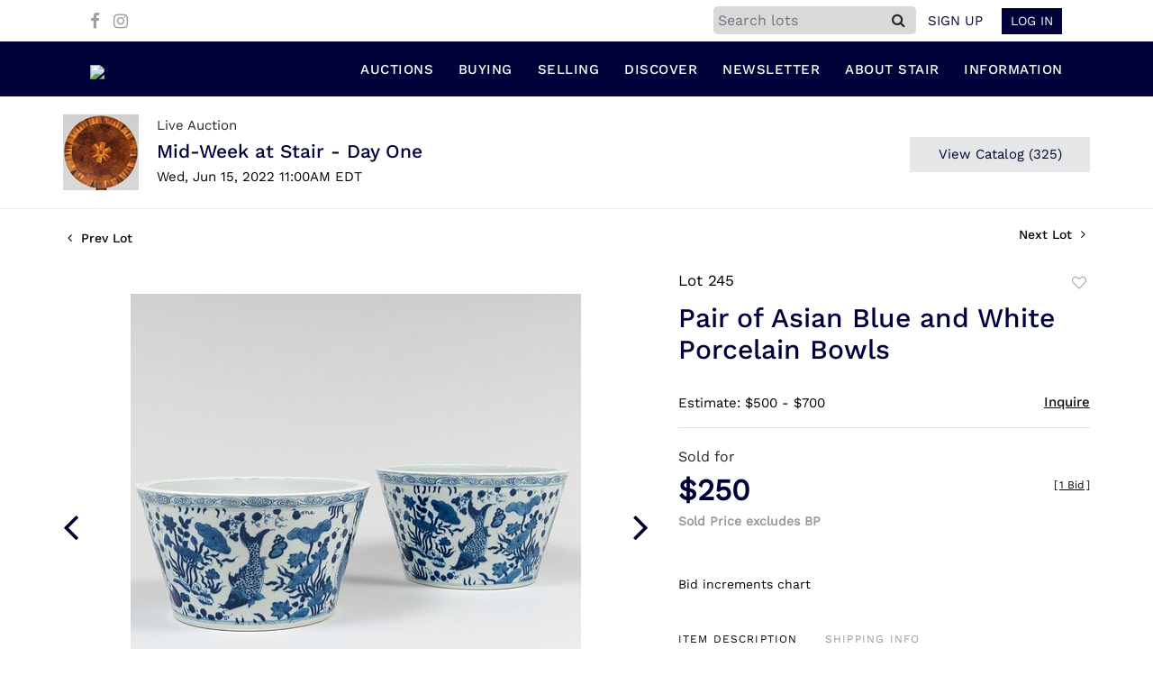

--- FILE ---
content_type: text/html; charset=utf-8
request_url: https://www.google.com/recaptcha/api2/anchor?ar=1&k=6LdzL_kcAAAAAHvauH1Jsz3Ux6njeXmqvGBbrqyk&co=aHR0cHM6Ly9iaWQuc3RhaXJnYWxsZXJpZXMuY29tOjQ0Mw..&hl=en&v=PoyoqOPhxBO7pBk68S4YbpHZ&size=invisible&anchor-ms=20000&execute-ms=30000&cb=r7ovdnutqo19
body_size: 48811
content:
<!DOCTYPE HTML><html dir="ltr" lang="en"><head><meta http-equiv="Content-Type" content="text/html; charset=UTF-8">
<meta http-equiv="X-UA-Compatible" content="IE=edge">
<title>reCAPTCHA</title>
<style type="text/css">
/* cyrillic-ext */
@font-face {
  font-family: 'Roboto';
  font-style: normal;
  font-weight: 400;
  font-stretch: 100%;
  src: url(//fonts.gstatic.com/s/roboto/v48/KFO7CnqEu92Fr1ME7kSn66aGLdTylUAMa3GUBHMdazTgWw.woff2) format('woff2');
  unicode-range: U+0460-052F, U+1C80-1C8A, U+20B4, U+2DE0-2DFF, U+A640-A69F, U+FE2E-FE2F;
}
/* cyrillic */
@font-face {
  font-family: 'Roboto';
  font-style: normal;
  font-weight: 400;
  font-stretch: 100%;
  src: url(//fonts.gstatic.com/s/roboto/v48/KFO7CnqEu92Fr1ME7kSn66aGLdTylUAMa3iUBHMdazTgWw.woff2) format('woff2');
  unicode-range: U+0301, U+0400-045F, U+0490-0491, U+04B0-04B1, U+2116;
}
/* greek-ext */
@font-face {
  font-family: 'Roboto';
  font-style: normal;
  font-weight: 400;
  font-stretch: 100%;
  src: url(//fonts.gstatic.com/s/roboto/v48/KFO7CnqEu92Fr1ME7kSn66aGLdTylUAMa3CUBHMdazTgWw.woff2) format('woff2');
  unicode-range: U+1F00-1FFF;
}
/* greek */
@font-face {
  font-family: 'Roboto';
  font-style: normal;
  font-weight: 400;
  font-stretch: 100%;
  src: url(//fonts.gstatic.com/s/roboto/v48/KFO7CnqEu92Fr1ME7kSn66aGLdTylUAMa3-UBHMdazTgWw.woff2) format('woff2');
  unicode-range: U+0370-0377, U+037A-037F, U+0384-038A, U+038C, U+038E-03A1, U+03A3-03FF;
}
/* math */
@font-face {
  font-family: 'Roboto';
  font-style: normal;
  font-weight: 400;
  font-stretch: 100%;
  src: url(//fonts.gstatic.com/s/roboto/v48/KFO7CnqEu92Fr1ME7kSn66aGLdTylUAMawCUBHMdazTgWw.woff2) format('woff2');
  unicode-range: U+0302-0303, U+0305, U+0307-0308, U+0310, U+0312, U+0315, U+031A, U+0326-0327, U+032C, U+032F-0330, U+0332-0333, U+0338, U+033A, U+0346, U+034D, U+0391-03A1, U+03A3-03A9, U+03B1-03C9, U+03D1, U+03D5-03D6, U+03F0-03F1, U+03F4-03F5, U+2016-2017, U+2034-2038, U+203C, U+2040, U+2043, U+2047, U+2050, U+2057, U+205F, U+2070-2071, U+2074-208E, U+2090-209C, U+20D0-20DC, U+20E1, U+20E5-20EF, U+2100-2112, U+2114-2115, U+2117-2121, U+2123-214F, U+2190, U+2192, U+2194-21AE, U+21B0-21E5, U+21F1-21F2, U+21F4-2211, U+2213-2214, U+2216-22FF, U+2308-230B, U+2310, U+2319, U+231C-2321, U+2336-237A, U+237C, U+2395, U+239B-23B7, U+23D0, U+23DC-23E1, U+2474-2475, U+25AF, U+25B3, U+25B7, U+25BD, U+25C1, U+25CA, U+25CC, U+25FB, U+266D-266F, U+27C0-27FF, U+2900-2AFF, U+2B0E-2B11, U+2B30-2B4C, U+2BFE, U+3030, U+FF5B, U+FF5D, U+1D400-1D7FF, U+1EE00-1EEFF;
}
/* symbols */
@font-face {
  font-family: 'Roboto';
  font-style: normal;
  font-weight: 400;
  font-stretch: 100%;
  src: url(//fonts.gstatic.com/s/roboto/v48/KFO7CnqEu92Fr1ME7kSn66aGLdTylUAMaxKUBHMdazTgWw.woff2) format('woff2');
  unicode-range: U+0001-000C, U+000E-001F, U+007F-009F, U+20DD-20E0, U+20E2-20E4, U+2150-218F, U+2190, U+2192, U+2194-2199, U+21AF, U+21E6-21F0, U+21F3, U+2218-2219, U+2299, U+22C4-22C6, U+2300-243F, U+2440-244A, U+2460-24FF, U+25A0-27BF, U+2800-28FF, U+2921-2922, U+2981, U+29BF, U+29EB, U+2B00-2BFF, U+4DC0-4DFF, U+FFF9-FFFB, U+10140-1018E, U+10190-1019C, U+101A0, U+101D0-101FD, U+102E0-102FB, U+10E60-10E7E, U+1D2C0-1D2D3, U+1D2E0-1D37F, U+1F000-1F0FF, U+1F100-1F1AD, U+1F1E6-1F1FF, U+1F30D-1F30F, U+1F315, U+1F31C, U+1F31E, U+1F320-1F32C, U+1F336, U+1F378, U+1F37D, U+1F382, U+1F393-1F39F, U+1F3A7-1F3A8, U+1F3AC-1F3AF, U+1F3C2, U+1F3C4-1F3C6, U+1F3CA-1F3CE, U+1F3D4-1F3E0, U+1F3ED, U+1F3F1-1F3F3, U+1F3F5-1F3F7, U+1F408, U+1F415, U+1F41F, U+1F426, U+1F43F, U+1F441-1F442, U+1F444, U+1F446-1F449, U+1F44C-1F44E, U+1F453, U+1F46A, U+1F47D, U+1F4A3, U+1F4B0, U+1F4B3, U+1F4B9, U+1F4BB, U+1F4BF, U+1F4C8-1F4CB, U+1F4D6, U+1F4DA, U+1F4DF, U+1F4E3-1F4E6, U+1F4EA-1F4ED, U+1F4F7, U+1F4F9-1F4FB, U+1F4FD-1F4FE, U+1F503, U+1F507-1F50B, U+1F50D, U+1F512-1F513, U+1F53E-1F54A, U+1F54F-1F5FA, U+1F610, U+1F650-1F67F, U+1F687, U+1F68D, U+1F691, U+1F694, U+1F698, U+1F6AD, U+1F6B2, U+1F6B9-1F6BA, U+1F6BC, U+1F6C6-1F6CF, U+1F6D3-1F6D7, U+1F6E0-1F6EA, U+1F6F0-1F6F3, U+1F6F7-1F6FC, U+1F700-1F7FF, U+1F800-1F80B, U+1F810-1F847, U+1F850-1F859, U+1F860-1F887, U+1F890-1F8AD, U+1F8B0-1F8BB, U+1F8C0-1F8C1, U+1F900-1F90B, U+1F93B, U+1F946, U+1F984, U+1F996, U+1F9E9, U+1FA00-1FA6F, U+1FA70-1FA7C, U+1FA80-1FA89, U+1FA8F-1FAC6, U+1FACE-1FADC, U+1FADF-1FAE9, U+1FAF0-1FAF8, U+1FB00-1FBFF;
}
/* vietnamese */
@font-face {
  font-family: 'Roboto';
  font-style: normal;
  font-weight: 400;
  font-stretch: 100%;
  src: url(//fonts.gstatic.com/s/roboto/v48/KFO7CnqEu92Fr1ME7kSn66aGLdTylUAMa3OUBHMdazTgWw.woff2) format('woff2');
  unicode-range: U+0102-0103, U+0110-0111, U+0128-0129, U+0168-0169, U+01A0-01A1, U+01AF-01B0, U+0300-0301, U+0303-0304, U+0308-0309, U+0323, U+0329, U+1EA0-1EF9, U+20AB;
}
/* latin-ext */
@font-face {
  font-family: 'Roboto';
  font-style: normal;
  font-weight: 400;
  font-stretch: 100%;
  src: url(//fonts.gstatic.com/s/roboto/v48/KFO7CnqEu92Fr1ME7kSn66aGLdTylUAMa3KUBHMdazTgWw.woff2) format('woff2');
  unicode-range: U+0100-02BA, U+02BD-02C5, U+02C7-02CC, U+02CE-02D7, U+02DD-02FF, U+0304, U+0308, U+0329, U+1D00-1DBF, U+1E00-1E9F, U+1EF2-1EFF, U+2020, U+20A0-20AB, U+20AD-20C0, U+2113, U+2C60-2C7F, U+A720-A7FF;
}
/* latin */
@font-face {
  font-family: 'Roboto';
  font-style: normal;
  font-weight: 400;
  font-stretch: 100%;
  src: url(//fonts.gstatic.com/s/roboto/v48/KFO7CnqEu92Fr1ME7kSn66aGLdTylUAMa3yUBHMdazQ.woff2) format('woff2');
  unicode-range: U+0000-00FF, U+0131, U+0152-0153, U+02BB-02BC, U+02C6, U+02DA, U+02DC, U+0304, U+0308, U+0329, U+2000-206F, U+20AC, U+2122, U+2191, U+2193, U+2212, U+2215, U+FEFF, U+FFFD;
}
/* cyrillic-ext */
@font-face {
  font-family: 'Roboto';
  font-style: normal;
  font-weight: 500;
  font-stretch: 100%;
  src: url(//fonts.gstatic.com/s/roboto/v48/KFO7CnqEu92Fr1ME7kSn66aGLdTylUAMa3GUBHMdazTgWw.woff2) format('woff2');
  unicode-range: U+0460-052F, U+1C80-1C8A, U+20B4, U+2DE0-2DFF, U+A640-A69F, U+FE2E-FE2F;
}
/* cyrillic */
@font-face {
  font-family: 'Roboto';
  font-style: normal;
  font-weight: 500;
  font-stretch: 100%;
  src: url(//fonts.gstatic.com/s/roboto/v48/KFO7CnqEu92Fr1ME7kSn66aGLdTylUAMa3iUBHMdazTgWw.woff2) format('woff2');
  unicode-range: U+0301, U+0400-045F, U+0490-0491, U+04B0-04B1, U+2116;
}
/* greek-ext */
@font-face {
  font-family: 'Roboto';
  font-style: normal;
  font-weight: 500;
  font-stretch: 100%;
  src: url(//fonts.gstatic.com/s/roboto/v48/KFO7CnqEu92Fr1ME7kSn66aGLdTylUAMa3CUBHMdazTgWw.woff2) format('woff2');
  unicode-range: U+1F00-1FFF;
}
/* greek */
@font-face {
  font-family: 'Roboto';
  font-style: normal;
  font-weight: 500;
  font-stretch: 100%;
  src: url(//fonts.gstatic.com/s/roboto/v48/KFO7CnqEu92Fr1ME7kSn66aGLdTylUAMa3-UBHMdazTgWw.woff2) format('woff2');
  unicode-range: U+0370-0377, U+037A-037F, U+0384-038A, U+038C, U+038E-03A1, U+03A3-03FF;
}
/* math */
@font-face {
  font-family: 'Roboto';
  font-style: normal;
  font-weight: 500;
  font-stretch: 100%;
  src: url(//fonts.gstatic.com/s/roboto/v48/KFO7CnqEu92Fr1ME7kSn66aGLdTylUAMawCUBHMdazTgWw.woff2) format('woff2');
  unicode-range: U+0302-0303, U+0305, U+0307-0308, U+0310, U+0312, U+0315, U+031A, U+0326-0327, U+032C, U+032F-0330, U+0332-0333, U+0338, U+033A, U+0346, U+034D, U+0391-03A1, U+03A3-03A9, U+03B1-03C9, U+03D1, U+03D5-03D6, U+03F0-03F1, U+03F4-03F5, U+2016-2017, U+2034-2038, U+203C, U+2040, U+2043, U+2047, U+2050, U+2057, U+205F, U+2070-2071, U+2074-208E, U+2090-209C, U+20D0-20DC, U+20E1, U+20E5-20EF, U+2100-2112, U+2114-2115, U+2117-2121, U+2123-214F, U+2190, U+2192, U+2194-21AE, U+21B0-21E5, U+21F1-21F2, U+21F4-2211, U+2213-2214, U+2216-22FF, U+2308-230B, U+2310, U+2319, U+231C-2321, U+2336-237A, U+237C, U+2395, U+239B-23B7, U+23D0, U+23DC-23E1, U+2474-2475, U+25AF, U+25B3, U+25B7, U+25BD, U+25C1, U+25CA, U+25CC, U+25FB, U+266D-266F, U+27C0-27FF, U+2900-2AFF, U+2B0E-2B11, U+2B30-2B4C, U+2BFE, U+3030, U+FF5B, U+FF5D, U+1D400-1D7FF, U+1EE00-1EEFF;
}
/* symbols */
@font-face {
  font-family: 'Roboto';
  font-style: normal;
  font-weight: 500;
  font-stretch: 100%;
  src: url(//fonts.gstatic.com/s/roboto/v48/KFO7CnqEu92Fr1ME7kSn66aGLdTylUAMaxKUBHMdazTgWw.woff2) format('woff2');
  unicode-range: U+0001-000C, U+000E-001F, U+007F-009F, U+20DD-20E0, U+20E2-20E4, U+2150-218F, U+2190, U+2192, U+2194-2199, U+21AF, U+21E6-21F0, U+21F3, U+2218-2219, U+2299, U+22C4-22C6, U+2300-243F, U+2440-244A, U+2460-24FF, U+25A0-27BF, U+2800-28FF, U+2921-2922, U+2981, U+29BF, U+29EB, U+2B00-2BFF, U+4DC0-4DFF, U+FFF9-FFFB, U+10140-1018E, U+10190-1019C, U+101A0, U+101D0-101FD, U+102E0-102FB, U+10E60-10E7E, U+1D2C0-1D2D3, U+1D2E0-1D37F, U+1F000-1F0FF, U+1F100-1F1AD, U+1F1E6-1F1FF, U+1F30D-1F30F, U+1F315, U+1F31C, U+1F31E, U+1F320-1F32C, U+1F336, U+1F378, U+1F37D, U+1F382, U+1F393-1F39F, U+1F3A7-1F3A8, U+1F3AC-1F3AF, U+1F3C2, U+1F3C4-1F3C6, U+1F3CA-1F3CE, U+1F3D4-1F3E0, U+1F3ED, U+1F3F1-1F3F3, U+1F3F5-1F3F7, U+1F408, U+1F415, U+1F41F, U+1F426, U+1F43F, U+1F441-1F442, U+1F444, U+1F446-1F449, U+1F44C-1F44E, U+1F453, U+1F46A, U+1F47D, U+1F4A3, U+1F4B0, U+1F4B3, U+1F4B9, U+1F4BB, U+1F4BF, U+1F4C8-1F4CB, U+1F4D6, U+1F4DA, U+1F4DF, U+1F4E3-1F4E6, U+1F4EA-1F4ED, U+1F4F7, U+1F4F9-1F4FB, U+1F4FD-1F4FE, U+1F503, U+1F507-1F50B, U+1F50D, U+1F512-1F513, U+1F53E-1F54A, U+1F54F-1F5FA, U+1F610, U+1F650-1F67F, U+1F687, U+1F68D, U+1F691, U+1F694, U+1F698, U+1F6AD, U+1F6B2, U+1F6B9-1F6BA, U+1F6BC, U+1F6C6-1F6CF, U+1F6D3-1F6D7, U+1F6E0-1F6EA, U+1F6F0-1F6F3, U+1F6F7-1F6FC, U+1F700-1F7FF, U+1F800-1F80B, U+1F810-1F847, U+1F850-1F859, U+1F860-1F887, U+1F890-1F8AD, U+1F8B0-1F8BB, U+1F8C0-1F8C1, U+1F900-1F90B, U+1F93B, U+1F946, U+1F984, U+1F996, U+1F9E9, U+1FA00-1FA6F, U+1FA70-1FA7C, U+1FA80-1FA89, U+1FA8F-1FAC6, U+1FACE-1FADC, U+1FADF-1FAE9, U+1FAF0-1FAF8, U+1FB00-1FBFF;
}
/* vietnamese */
@font-face {
  font-family: 'Roboto';
  font-style: normal;
  font-weight: 500;
  font-stretch: 100%;
  src: url(//fonts.gstatic.com/s/roboto/v48/KFO7CnqEu92Fr1ME7kSn66aGLdTylUAMa3OUBHMdazTgWw.woff2) format('woff2');
  unicode-range: U+0102-0103, U+0110-0111, U+0128-0129, U+0168-0169, U+01A0-01A1, U+01AF-01B0, U+0300-0301, U+0303-0304, U+0308-0309, U+0323, U+0329, U+1EA0-1EF9, U+20AB;
}
/* latin-ext */
@font-face {
  font-family: 'Roboto';
  font-style: normal;
  font-weight: 500;
  font-stretch: 100%;
  src: url(//fonts.gstatic.com/s/roboto/v48/KFO7CnqEu92Fr1ME7kSn66aGLdTylUAMa3KUBHMdazTgWw.woff2) format('woff2');
  unicode-range: U+0100-02BA, U+02BD-02C5, U+02C7-02CC, U+02CE-02D7, U+02DD-02FF, U+0304, U+0308, U+0329, U+1D00-1DBF, U+1E00-1E9F, U+1EF2-1EFF, U+2020, U+20A0-20AB, U+20AD-20C0, U+2113, U+2C60-2C7F, U+A720-A7FF;
}
/* latin */
@font-face {
  font-family: 'Roboto';
  font-style: normal;
  font-weight: 500;
  font-stretch: 100%;
  src: url(//fonts.gstatic.com/s/roboto/v48/KFO7CnqEu92Fr1ME7kSn66aGLdTylUAMa3yUBHMdazQ.woff2) format('woff2');
  unicode-range: U+0000-00FF, U+0131, U+0152-0153, U+02BB-02BC, U+02C6, U+02DA, U+02DC, U+0304, U+0308, U+0329, U+2000-206F, U+20AC, U+2122, U+2191, U+2193, U+2212, U+2215, U+FEFF, U+FFFD;
}
/* cyrillic-ext */
@font-face {
  font-family: 'Roboto';
  font-style: normal;
  font-weight: 900;
  font-stretch: 100%;
  src: url(//fonts.gstatic.com/s/roboto/v48/KFO7CnqEu92Fr1ME7kSn66aGLdTylUAMa3GUBHMdazTgWw.woff2) format('woff2');
  unicode-range: U+0460-052F, U+1C80-1C8A, U+20B4, U+2DE0-2DFF, U+A640-A69F, U+FE2E-FE2F;
}
/* cyrillic */
@font-face {
  font-family: 'Roboto';
  font-style: normal;
  font-weight: 900;
  font-stretch: 100%;
  src: url(//fonts.gstatic.com/s/roboto/v48/KFO7CnqEu92Fr1ME7kSn66aGLdTylUAMa3iUBHMdazTgWw.woff2) format('woff2');
  unicode-range: U+0301, U+0400-045F, U+0490-0491, U+04B0-04B1, U+2116;
}
/* greek-ext */
@font-face {
  font-family: 'Roboto';
  font-style: normal;
  font-weight: 900;
  font-stretch: 100%;
  src: url(//fonts.gstatic.com/s/roboto/v48/KFO7CnqEu92Fr1ME7kSn66aGLdTylUAMa3CUBHMdazTgWw.woff2) format('woff2');
  unicode-range: U+1F00-1FFF;
}
/* greek */
@font-face {
  font-family: 'Roboto';
  font-style: normal;
  font-weight: 900;
  font-stretch: 100%;
  src: url(//fonts.gstatic.com/s/roboto/v48/KFO7CnqEu92Fr1ME7kSn66aGLdTylUAMa3-UBHMdazTgWw.woff2) format('woff2');
  unicode-range: U+0370-0377, U+037A-037F, U+0384-038A, U+038C, U+038E-03A1, U+03A3-03FF;
}
/* math */
@font-face {
  font-family: 'Roboto';
  font-style: normal;
  font-weight: 900;
  font-stretch: 100%;
  src: url(//fonts.gstatic.com/s/roboto/v48/KFO7CnqEu92Fr1ME7kSn66aGLdTylUAMawCUBHMdazTgWw.woff2) format('woff2');
  unicode-range: U+0302-0303, U+0305, U+0307-0308, U+0310, U+0312, U+0315, U+031A, U+0326-0327, U+032C, U+032F-0330, U+0332-0333, U+0338, U+033A, U+0346, U+034D, U+0391-03A1, U+03A3-03A9, U+03B1-03C9, U+03D1, U+03D5-03D6, U+03F0-03F1, U+03F4-03F5, U+2016-2017, U+2034-2038, U+203C, U+2040, U+2043, U+2047, U+2050, U+2057, U+205F, U+2070-2071, U+2074-208E, U+2090-209C, U+20D0-20DC, U+20E1, U+20E5-20EF, U+2100-2112, U+2114-2115, U+2117-2121, U+2123-214F, U+2190, U+2192, U+2194-21AE, U+21B0-21E5, U+21F1-21F2, U+21F4-2211, U+2213-2214, U+2216-22FF, U+2308-230B, U+2310, U+2319, U+231C-2321, U+2336-237A, U+237C, U+2395, U+239B-23B7, U+23D0, U+23DC-23E1, U+2474-2475, U+25AF, U+25B3, U+25B7, U+25BD, U+25C1, U+25CA, U+25CC, U+25FB, U+266D-266F, U+27C0-27FF, U+2900-2AFF, U+2B0E-2B11, U+2B30-2B4C, U+2BFE, U+3030, U+FF5B, U+FF5D, U+1D400-1D7FF, U+1EE00-1EEFF;
}
/* symbols */
@font-face {
  font-family: 'Roboto';
  font-style: normal;
  font-weight: 900;
  font-stretch: 100%;
  src: url(//fonts.gstatic.com/s/roboto/v48/KFO7CnqEu92Fr1ME7kSn66aGLdTylUAMaxKUBHMdazTgWw.woff2) format('woff2');
  unicode-range: U+0001-000C, U+000E-001F, U+007F-009F, U+20DD-20E0, U+20E2-20E4, U+2150-218F, U+2190, U+2192, U+2194-2199, U+21AF, U+21E6-21F0, U+21F3, U+2218-2219, U+2299, U+22C4-22C6, U+2300-243F, U+2440-244A, U+2460-24FF, U+25A0-27BF, U+2800-28FF, U+2921-2922, U+2981, U+29BF, U+29EB, U+2B00-2BFF, U+4DC0-4DFF, U+FFF9-FFFB, U+10140-1018E, U+10190-1019C, U+101A0, U+101D0-101FD, U+102E0-102FB, U+10E60-10E7E, U+1D2C0-1D2D3, U+1D2E0-1D37F, U+1F000-1F0FF, U+1F100-1F1AD, U+1F1E6-1F1FF, U+1F30D-1F30F, U+1F315, U+1F31C, U+1F31E, U+1F320-1F32C, U+1F336, U+1F378, U+1F37D, U+1F382, U+1F393-1F39F, U+1F3A7-1F3A8, U+1F3AC-1F3AF, U+1F3C2, U+1F3C4-1F3C6, U+1F3CA-1F3CE, U+1F3D4-1F3E0, U+1F3ED, U+1F3F1-1F3F3, U+1F3F5-1F3F7, U+1F408, U+1F415, U+1F41F, U+1F426, U+1F43F, U+1F441-1F442, U+1F444, U+1F446-1F449, U+1F44C-1F44E, U+1F453, U+1F46A, U+1F47D, U+1F4A3, U+1F4B0, U+1F4B3, U+1F4B9, U+1F4BB, U+1F4BF, U+1F4C8-1F4CB, U+1F4D6, U+1F4DA, U+1F4DF, U+1F4E3-1F4E6, U+1F4EA-1F4ED, U+1F4F7, U+1F4F9-1F4FB, U+1F4FD-1F4FE, U+1F503, U+1F507-1F50B, U+1F50D, U+1F512-1F513, U+1F53E-1F54A, U+1F54F-1F5FA, U+1F610, U+1F650-1F67F, U+1F687, U+1F68D, U+1F691, U+1F694, U+1F698, U+1F6AD, U+1F6B2, U+1F6B9-1F6BA, U+1F6BC, U+1F6C6-1F6CF, U+1F6D3-1F6D7, U+1F6E0-1F6EA, U+1F6F0-1F6F3, U+1F6F7-1F6FC, U+1F700-1F7FF, U+1F800-1F80B, U+1F810-1F847, U+1F850-1F859, U+1F860-1F887, U+1F890-1F8AD, U+1F8B0-1F8BB, U+1F8C0-1F8C1, U+1F900-1F90B, U+1F93B, U+1F946, U+1F984, U+1F996, U+1F9E9, U+1FA00-1FA6F, U+1FA70-1FA7C, U+1FA80-1FA89, U+1FA8F-1FAC6, U+1FACE-1FADC, U+1FADF-1FAE9, U+1FAF0-1FAF8, U+1FB00-1FBFF;
}
/* vietnamese */
@font-face {
  font-family: 'Roboto';
  font-style: normal;
  font-weight: 900;
  font-stretch: 100%;
  src: url(//fonts.gstatic.com/s/roboto/v48/KFO7CnqEu92Fr1ME7kSn66aGLdTylUAMa3OUBHMdazTgWw.woff2) format('woff2');
  unicode-range: U+0102-0103, U+0110-0111, U+0128-0129, U+0168-0169, U+01A0-01A1, U+01AF-01B0, U+0300-0301, U+0303-0304, U+0308-0309, U+0323, U+0329, U+1EA0-1EF9, U+20AB;
}
/* latin-ext */
@font-face {
  font-family: 'Roboto';
  font-style: normal;
  font-weight: 900;
  font-stretch: 100%;
  src: url(//fonts.gstatic.com/s/roboto/v48/KFO7CnqEu92Fr1ME7kSn66aGLdTylUAMa3KUBHMdazTgWw.woff2) format('woff2');
  unicode-range: U+0100-02BA, U+02BD-02C5, U+02C7-02CC, U+02CE-02D7, U+02DD-02FF, U+0304, U+0308, U+0329, U+1D00-1DBF, U+1E00-1E9F, U+1EF2-1EFF, U+2020, U+20A0-20AB, U+20AD-20C0, U+2113, U+2C60-2C7F, U+A720-A7FF;
}
/* latin */
@font-face {
  font-family: 'Roboto';
  font-style: normal;
  font-weight: 900;
  font-stretch: 100%;
  src: url(//fonts.gstatic.com/s/roboto/v48/KFO7CnqEu92Fr1ME7kSn66aGLdTylUAMa3yUBHMdazQ.woff2) format('woff2');
  unicode-range: U+0000-00FF, U+0131, U+0152-0153, U+02BB-02BC, U+02C6, U+02DA, U+02DC, U+0304, U+0308, U+0329, U+2000-206F, U+20AC, U+2122, U+2191, U+2193, U+2212, U+2215, U+FEFF, U+FFFD;
}

</style>
<link rel="stylesheet" type="text/css" href="https://www.gstatic.com/recaptcha/releases/PoyoqOPhxBO7pBk68S4YbpHZ/styles__ltr.css">
<script nonce="Y8WS9We34SOKZ1Wf9FHAOA" type="text/javascript">window['__recaptcha_api'] = 'https://www.google.com/recaptcha/api2/';</script>
<script type="text/javascript" src="https://www.gstatic.com/recaptcha/releases/PoyoqOPhxBO7pBk68S4YbpHZ/recaptcha__en.js" nonce="Y8WS9We34SOKZ1Wf9FHAOA">
      
    </script></head>
<body><div id="rc-anchor-alert" class="rc-anchor-alert"></div>
<input type="hidden" id="recaptcha-token" value="[base64]">
<script type="text/javascript" nonce="Y8WS9We34SOKZ1Wf9FHAOA">
      recaptcha.anchor.Main.init("[\x22ainput\x22,[\x22bgdata\x22,\x22\x22,\[base64]/[base64]/[base64]/[base64]/[base64]/[base64]/KGcoTywyNTMsTy5PKSxVRyhPLEMpKTpnKE8sMjUzLEMpLE8pKSxsKSksTykpfSxieT1mdW5jdGlvbihDLE8sdSxsKXtmb3IobD0odT1SKEMpLDApO08+MDtPLS0pbD1sPDw4fFooQyk7ZyhDLHUsbCl9LFVHPWZ1bmN0aW9uKEMsTyl7Qy5pLmxlbmd0aD4xMDQ/[base64]/[base64]/[base64]/[base64]/[base64]/[base64]/[base64]\\u003d\x22,\[base64]\\u003d\\u003d\x22,\[base64]/DuDfDhwnCrsOlwqxfw6Acw4TChGjCqcKHaMKDw5E1Zm1Aw6oVwqBecURLbcKhw65CwqzDrD8nwpDChVrChVzCgn97woXCq8KAw6nCpjcswpRsw4hvCsONwq/[base64]/CksKxwqljw4MdwqlAw4zDsmnCiWDDjnTDrcKZw6bDiTB1wqVDd8KzFcK4BcO6wqDCicK5ecK0wr9rO3x6OcKzDsOcw6wLwrJ7Y8K1wrU/bCV4w5BrVsKUwrcuw5XDj3t/bCXDq8OxwqHCncOGGz7CicOSwos7woAPw7pQNcOSc2diDsOeZcKJP8OEIxzCsHUxw6rDj0QBw75XwqgKw4TCgFQoCsOpwoTDgGUAw4HCjGbCucKiGFDDs8O9OXh/Y1cHEsKRwrfDiVfCucOmw6jDhmHDicOOYDPDlzdMwr1vw7tBwpzCnsKiwoYUFMK4fQnCkg/CtAjClhLDrUM7w77Dh8KWNA8qw7MJQMOJwpAkTsO3W2hEZMOuI8OkfMOuwpDCj3LCtFg/I8OqNS/CjsKewpbDm0F4wrpeOsOmM8OKw4XDnxBKw4/DvH5Vw67CtsKywojDmcOgwr3CpkLDlCZRw5HCjQHChMKOJkgXw63DsMKbEWjCqcKJw6EIF0rDm1DCoMKxwqbCvw8vwqbCngLCqsOnw6oUwpAhw7HDjh0IMsK7w7jDmnY9G8Oke8KxKSnDlMKyRg/Cj8KDw6MIwr0QMxXCrsO/wqMDc8O/wq4RZcOTRcOQCMO2LRFMw48Vwrpuw4XDh0PDtw/CssOhwq/[base64]/woXDtmAMacOzWcO5wofCoTPCqcKCR8OiwprDjhd3NAnChwvDhMOdw653wo7CscOHwoPDmTvDnsKow7TCmTgCwovCgSHClsKhEg8+KT3Dm8O+UB3DvsK1wqkgw7HCmG4bw5RUw5bCpFXDp8K8w5TCmsO9KMO9VMOGAsOkI8Kjw55ZUsO5w6/DoGwhQsOeGcKeTsO1G8O1HgvDucKwwpQfXiXCkTvDj8Ohw6XCrRU1wrxpwoXDjDDCkHtFwonDmcK8w5/DsmBAw5JvGsKKAcKUwoF1TsKCPGUqw73CuijDisKvwpg8CMKIGi0Wwr4kwqlRMwrDiBsow4wVw6Fhw6zCjHDCi1pAw7nDpD4GV3HCgl1jwoLCvmTDnDzDvsKhTkISw4nCvlvCnTfDmsOuw4HCusKuw4Jbw4h3MwTDgVt/w7bDv8KlIMKfwq/CgsK3wp8dK8KCJ8KSwp5yw7N0fjERbi/Dm8O9w5HDkynCtknDjlPCjz0Ndmc2UR/CrcKnY2knw6vDu8O5wqRge8OCwqJ7YwbCgEEHw7nCkMOVw47CpnQZM1XCuGBNwoE7A8O0wrfCtQfDu8O+w4gHwpo8w69zw6JRwrjDp8Knw7rClsORG8KWw795w7/CkBgsWsOROcKnw5LDhMK4wpnDt8KrfcKbw5vDvDJMwps8wp5PWUzDq2LDqUZRfBdVwohTPcKkEcO3w6gVFMOUGcKIYgAlwq3CnMKNw6bClFTCvDfDjXx9w45Qwr5vwpvCgQxUwr/CnR0TXsKfwptAwonCrsK7w6AJwok+DcKAQUbDpk5SGcKuNTs4wqzChcO4RcO8bX0Jw5lLesK0BMKaw6wvw5DCosOfdQFaw7YlwpnCglPCksKlcMK6PgPDtcKmwo9Yw5ZFw6fDt0vDhGxaw6UeJA7DmyYSPMO5wrDDmXQlw6vDlMO/elsww4nCk8O/[base64]/CmcOISHY/wqTDgMKqw756KMOQw4lyw7XDjsOpwpwnw7BVw5rCqcOxfS3DnTbCj8OMWVZ4wpFBAHrDksKfCcKfw6VQw7lhw53DvcKzw5tuwqnCjcO/w4XCpGVDYA/CqMK/wrPDh2puw7RmwpHCr3VCwpfChFLDicKZw6BRw4LDnMOWwpE0bsOKUMOzwqbDtsKTwoBPbVIfw7p4w7/ChgrChBoLawcmH1rCicKhTsKVwqlbD8OhaMK2ZhpxUcOHBSADwrFCw5UycsKfbcOSwp7DvWXCgQUsCsKYwpjDriUuUcKKNcOsVVc0w5XDm8OzKW3DksKvw7UQUh3DhMK0w5ZrXcKOfSPDuXJNwpNswpfDhMOwTcORwofCgMKdwpPCl15Jwp/[base64]/Ckw0yMcOOLVwWXMKvwofDpMOAw43ChmM7WsKwJcK6IcKew7MgKMKCKsK6wrjDmWrDuMOOw452wrTCr24VPiDCrMOgwoliRkYiw5law44rUcKfw5DCtEwpw5QlHg3CpcKgw5NDw7/[base64]/PsOifsOwW0bCp1kCJsOychrDgMKwLx3CtsKSw5XDqsKNUMO4wr/Dh2LCuMO0w6fCiB/[base64]/w7UydV0wXMOLw6LCpMKSKTtRw7nDisKMNEgXdcK/[base64]/[base64]/Ci8O/QnIfwq11dXd2ZsK8JxXCpcK/CMKeYsKhwqPDtmzCmxUpwrl6w4BJwqnDh2IGNsOuwrHCj3t4w7AdOMKcwqnDoMOQw7BQVMKWOxliwovDi8KGQcKDesKKN8KOw580w7zDt1k8w7hQLRh0w6/[base64]/S8OGwqbDgsKzw73DkVVqw6ULw7RNGGwZVDxrwoPDrG/CmHbCpA3DuRbDqmvDmG/Dr8O2w7oxM0TCvVB4QsOSw50FwqrDlcKHwrIZw48GIMKGEcKIwrRhKsKCwqHCkcKbw4ZNw7p+w5sSwpl/GsOewrpoDC/DqXsNw43DtiDCt8OrwqwaTwbCux5rw7hGwrEIZcO/[base64]/CucObwqjDicOlwrHCl8OqHcKICMK6a1EldMO9CsKHKMKMw7UtwqJXFD0nU8Ksw5E/UcKyw67Ds8O4w7UZMBfCg8OPSsOPwqfDrXvDsCQKwrkWwpFCwpg5IcOzacKcw45nHFvDsyrCrXjCuMK5Ux9gFDoZwq/[base64]/DtcKUSBbDk8O/Hm7CsMOgSxfDnxvDl3rDhx/DuMKGw4UnwrTDjF46e3nCkMKfT8Olw60TbX/CmMOnHClBw5x4IxNADFgww5LCusOxwqp5wprCtcOtHcKBKMO+NQrClcO1e8OhL8Onw4l1dSTCsMK6J8OXJcKuwp1PN2lXwo3Cr2cXLcKPw7PCksKCw41Bw5rCnjY9Jj5VCcK9I8KEw4cgwpF/e8K1b1JrwpzCqnTDtFvCjMK4w6XCtcOewp8Pw7RPEcK9w6bCs8K8RUnDpC5UwofDuUwaw5UWUcO6eMKXBCglwrNVbMOEwqnDrMKqKsO+KsO5wrBEbWXCn8KdJ8KlaMKrOykrwotbw5c4QMO7w5vCr8OqwrldNcKebQQ4w4oJwpbCiXzDqcK/w6Exwr3CtMKuLcK4MsKpbAxWw7F+BRPDuMKlKGNJw53CmMKFe8OyJU/CsnXCujUsTsK0EsK2ZMOIMsO4bcOlFMKsw47CrBLDlV/Dg8OSTkTCuEDCmsK6Z8O5woLDnsOAwrFBw7LCpEFWEWzDqsKnw6PDmTnDvsKZwr0wLMOoUMOzZMKGwqVBw6LDom7DqnjComzChyfDuQ7CvMOXwpNzw7bCucKZwqUNwpp4wqsrw4NRwqPDlcK/[base64]/w6MTUMO0fcKbw5UPMcK4wrDDk8OSQmvCrl/DogUpwpEgCGZwcUfDsXHCncKrWB9cwpIawpdswqjDvsKcw7hfWsK/[base64]/UFvDoC3DqDJwaMK9w6jCtkcAbMK4woNkKsOCbj3CksKvZcKhYcOkNRrDvcOgP8OGQF8NZmTDmsKzL8KAwqB4DXdzw5gDQMO4w5zDqsOtasKFwoN1UnrDrGbCmmVTD8KCDcObw4zCqg/Ct8KPN8OwInfCt8OnXx4fXAbDmXPCtsOBwrbDjCDDqB9Ew6wrIit8LAY2QcK0wrTDsU/CjDrDvMOHw6kxw59IwpMAO8KibMOswrpYAzwgVF7DplI+YMOIwpdbwprChcOcecKRwq/[base64]/DqsO/[base64]/BcOlw4pLw5lGw6IxwqfDvGtkJRZOJSkoNmnCp8OOfCwJO0zDiUbDrTbDm8O/[base64]/woLDj3sCwoEgw6LDksKKesKLwqzDkxdiw7dhLCk4w4nDn8K6w4fDtsKYXXDDikHClcOFRFo3dlnDhMKAIcOaejtREVgaFE3DuMO0PGETUV9cwr/[base64]/CkcKlAcOHCMKYXDrCksKywrpewoBSwpYzS17CtmjCpgxOE8O6G3fDgMKHCcKYX3bCmcKeH8OmQQXDs8OjfAvDrRHDq8K/JsKyJQHChMKYYHYbfmxkX8OGJ3s1w6dce8KPw4ttw6nCsUg4wpjCk8KEw77Dr8KBFMKYUwE/OTc0dyfCucOQO0Z2F8K4cwXCj8KTw7/Dm0sdw77Ct8OrRS8gwosdMsKZQsKYQzvCqMKUwroDE0fDgcOrNMK+w5ANw4vDmxXCmRbDlgZzw4kTwrnDnMOpwpMIDVLDmMOawo/[base64]/WVtoDFXDuMOjwoHCscK6R0gYEsOrK31Sw5R1HX14GMOUcsOpCyTCkxTCrQddwrXCvkvDiwnCsmIqw4RSdCspD8KjYsKzND0FPzheQcO+wrXDlRfDhcOKw47CiG/[base64]/[base64]/CtMKawqgjLcKER8OGwqdXRQB4PxAmXMKbw4M+wpjDgnoJwpHDuGoheMKiD8KlX8KBXsKPwrZLScO/w4AvwrzDrz9lwrUgFsK+wokPJSNkwpkrcTDDincEw4dUA8Ovw57Cp8KwJm14wrFTHjzCvzbDtsKJw5w5wrx1w73DnXDCk8OmwqDDo8OLXxoKw7fCoF/CgsOrRnTDjMOUO8OowqTCgTvCmsOECcOtC2rDpmxEwo/[base64]/CsjobBcKnJMOLXV82w4TDncKfScOww5lGeGrDv2lxT2bDpMOzw4bDkSTCkSnDulrChsOdGhRqcsKWSwdBwr8BwrHCkcOsJcKBFsK/PQd+wqXCrWsuDsKVw7zCssKkN8Kbw77CkcOSYVkQJMO+OsORwqrCmi/ClcOyLGPCjMK5UCvDp8KdUgkzwoFlw7sjwp/[base64]/w6TDpMKiJm41w43Cji7DilXDs8O3EMOpIQsJw4TCoQbDniDDjhx4w65fGMO6wrXDljNHwqxowqoSRcKxwrQQADjDijnDl8Kkwr5XNsOXw6t4w7Yiwolpw7MQwp1sw4DDl8K5LEXCs15qw7c6wp3DqVHDn3BZw6ZiwoIiw60IwqrDuTw/QcK2XsOXw4XCicOsw7dNwqDDvsOhw4nDoCQawrM2wrzDnQrCkizDh37DtSPDkMOkw5LCgsO2SVEawrkpw7vCnmnCrsK+w6PCjwcGMnrDvcOoX2gABcKCfCkQwprDviTCksKCMX7Cr8O4MsO6w5LCkMO6w7nDqMOjwq3CkkQfwr0xPsKAw7Q3wo9gwozCgA/[base64]/Dg0fDkxFQw7LCgjxowpTDl8KXwpXCjcOkQMKBw4HDmFLCoxfDnTRew6vDqFjCi8KOEkQKbMOUw77DvjE+HhHDgcK8CcKZwqTChxPDsMOwPcOBAH4WRcOyf8OFSHEae8OUC8KwwpHCmcK5wo3Dryhiw6RVw4fDgcOQAMKzTMKKDcOsMsOIXMK/[base64]/DgSkHPRRjw5RYwrHCuGRSw5V9w6fDvHjDucOcMsOQw7bDk8KpXMO2w7MTYcKLwqM0woQbw6DDnsO/[base64]/[base64]/[base64]/CqRBPe8KQO8OdXMOaMcOCcwDChnPDulXDs8KGDMO+GcKRwqdqdMKNKMKrwpgEw5kLDlQPecOCdy3DlsKSwpHDjMKrw43CusOAAsKEXcOsccO+OsOCw5B3wp3CkiDCgWZxaUTCr8KManfDpy4hfWLDgnYzwooWE8KNe2bCmAdmwpcSwqrDoT/DosOcw7d/w7IKw58aJT/DsMOKwqFMWEMCw4TCoSvDucOQLcOsd8Owwp/CjTBlKANBVibCkFTDugTDq0XDmn0ybS4DccODKxbCmUXCr13DosKZw7fCssOxN8Kbw6ZLJcOKcsKGw4/DnznCoSptBMOYwqU2Cld1YllRJsO/bTfDmcOpw6Fkw5wIwqMcP2vDhnjChMONw5DCn2A8w7fDhXRXw4vDvgrDqTF9KCXDq8OTw5zClcKCw71mw5/Dpk7DlcOGw63CkyXCrETCqMO2VEkwHsOowr93wp3DqXsYw514wr1CGcOkw65uVGTChMOPwohNwr5NfMORDcOwwqxhwp1Bw4Ncw5/[base64]/w7VCacO/[base64]/[base64]/w4wIw65Lw5xCLcO3wqJuw6tld0bCk1PDoMO/[base64]/w7pNw5fDtsKAwqcoTcO9wpDCuinDmGrDk1vCksOqwolow6fCmcOYf8OdNMK1wrQew70lCC7DocO1wpHCg8KSD3jCuMO7w6vDhBJIw5wLw79/[base64]/DsUVgP2PCmcOPbcKQw6fDtCrCpMObwr3Ci8OsZ0A7RsKYwokOwq7Ch8KowofChzPDksOvwpJresOSwo9FHsK/[base64]/[base64]/aVTDojpYw6nCg8OFVX/CixYfwr4iPsOXw6/DmGvChcOSbgjDhsKjRljDrsOrMiPCqxbDi0M4R8Kiw6Mqw6/DoSLCg8Oowr/DnMKseMOAwrlKwqLDq8KOwrYFw73DrMKDRcOewow+U8OmOi51w7vCoMKPwooBMSLDjm7CqzYYQC1sw7nCnsOuwq/Ci8KyWcKtw6XDlkISLMK4wqtKwq3ChsOwCBXCpMKtw7TCh3Yhw7XChFgtwrc7O8O5wrwiHcOJTcKUIsKMFMOKw4bClCTCs8OndzQRIW3Dq8ODUMKUMXg7SC8Pw4wMwq9vdMOgw7g8dSViPMOWWcOnw7PDuTLCm8OTwqHCvQLDui/Cu8OPA8OswqEQccKoZMKeaD3DisOIwrvDhW1cwq3DksKiejzDu8OlwqnCnhDDrcKaTkMJw6dEDcOWwokfw7XDsj/DhCgVQMOhwp8BC8Ksfm3CtBtlw5LCjcO/CcKMwqvClHTDvMKvGy7CvB7DvcO+DcOuV8Ojw7/Di8KGe8K0wqrChsK0w5vCkxvDs8OPBk5OaXnCplFgwq9iwrk0w6TCvn0PMcKOVcOOJ8O2wqMrR8O0wprCpsOzIBnCv8K6w6QAGMKVeVJww5RnBsKDaRcBCVYqw6MDTjpHFcOCR8Oya8Owwo7DvsOXw5Vnw5gEcsOswql/S1cBwoDDjXYAPsOWe0YXwoXDucKRw5Fnw73CqMKXVsO8w4LDpxTCh8OHK8KTw7nDkh7Cqg7CgsOOwooeworDkm7CqMOIY8K0HWjClsOwAsK/McO/w58Twqljw7Iae2fCr1bDmDPCl8OyL2VAIBzCnHMCwrYmWiTCoMKWYRg8acKIw7Jhw5fChFnDusKlw7d3w5fDnsOdw4k/McOKwqRYw4bDgcOrWkrCmxTDkMOOwr07XBnChMK+MwLCgcKaV8KLbnp7fsKqw5HDgMK1JkPCicKGwpQqGULDjsO0CgnCscK/SSzCpsKXwo1swp7DhBDDjQJ3w44UCcOYwqNHw4pEIsKhfFIvMnYmc8O9e3w5XMK+w4IrdBHDn0/ClSAtdBI2w4XCusO7TcKyw5lKBcKnwo4CcRPCiW7CmGkUwpBCw6TCjzPCrsKbw4bDvCvCiEvCgTU0BMOPcsK5wpUCdHnDmMKMNMKBwrvCuBIow4PDpMKGcSdUwrA9TcOzw6B7w6jDlhzDpF/Dh3rDugQfwo4cfQ/CpzfCnsKow6cXcSrDjsOjShA8w6LDkMKYwoPCrUpxTsOZwo9dw5VAGMKMNcKITMKdw4dOBMOYOMOxaMOEwrDDl8ONYQhRUSZ7cQNmwqk7wqjDlsKeOMO/YVfCm8K1ZXxjBMO5KMKPw4bCsMKDNTxewr7CmDfDqVXCv8O+woDDvzZ/w4sGdgnCsWTCmsK8wqx7cwl9Pg7Cm3HCiC3CvcKvNcKHwpHCiTQCwp7CjsKFUMKiS8O1wo9iFcO2Hm48MsODwrlMKCdvNMOxw4FPIWVIwqPDlUgbw4LDv8KOEMOmRH7Dv08ESXjClzBafMO2XcK0NsOow5jDhsKfFRsOdMKKfB/[base64]/w6VVbVbCr8OwdsKFw7TCtcOFwpplw6bCp8OaVmg8wpzDgcOwwqFSw4zDucKsw44mwo/Cr3LDu3hwFEdcw4oAwqLCmm7CshfCn2YTVn45JsOqNcOmwo3CqDvDsjXCrMONU3seU8KlXQs/w6Qbd1pdw6wZwpDCvsK9w4XDosOfSTJiwo7Dk8Onw5c6AcK/HyTCuMOVw64IwrARRh3DtsOYPWFqcTbCrnDDgQ4qw4MowooEZsORwoNkZ8KRw5YOLMOEw4sJB0obNFJ3wo3CgRQgd3PCun0mHcKHcBc0O2h0eB1VZMOww5TCicKPw7Y2w5EHaMKQF8O9wol7wo/Do8OKMC4uM2PDqcOLw4Jeb8O7w6jCtmZ/wpnDiRvCq8O0LcOUwr85GHNudQBhwq9SYhfDncKSIcOzd8KCNsKhwrLDmsOdaH17LzLCgcOmTnfCp1/[base64]/a8OvXh8tw7nDnMKdUxhsOyfCpsOCGzjCvsOYbgVofBonw7FeDR/[base64]/[base64]/CuAdtEcKsw6nClFBkN8OLwo7DqcO0P8KZwofDusOdw5kzRilWw5ArXsK3w6LDlhsswpPDvlfCqDrDmsKew5sdQ8Kzwp9AAgxDw47Drnk9SkE1dcKxc8OlLQTCqHzClXUFIkYCw5DCtCUMIcKNUsOwUBTCkkhzA8K/w5UOdsK8wqV6UsKRwoDCrWZQbEFhQS4hG8KRw7HDgcK4SMKrw6pJw5zCkh/CvSpfw7fCqHTCtsK6w58dw6vDsm/CsRxlwp9jw7PDlAoFwqIJw4XDj33DriF5BUB+FD1nwpTCnsO1JcKlZWEIZcO7w5zCl8OIw7HCu8OfwqcHGArDsRcGw5gKZ8OBwrrDgEzDo8Kyw6cKw4nCrsKkYkHCqMKIw6/Du002ES/[base64]/CmRfCjFXDv8KVVcOhwq0lMQZCw7ZBw5t1wrJkTmnCgsOefQzDlGB/C8KSw4LCqDleUi/DmSTCiMKDwqskwrojHzpbW8K8wp5Fw5dHw69XJis1T8KywrthwqvDtMOPMMOyX2l7aMOWDAtFXD/[base64]/DrMO7RUoHAkEnw5rDqEYYw5VDBwI0ZwtOwrNJw5nCtzrDkx/[base64]/CkcOOw7hNb3B1CA/[base64]/wpIbw4ZywobChDvDlwLCk8KdRl1mUsOcQTnDr3U2Bl0GwoHDqsOMGBZqC8KKQcK5w75jw6jDvcKHw7lCJiAvCnxKOMOSQMKyXcOBJx/[base64]/ChsKpwr5Tbm4uYMK0w4zCqgE6AUdwBsKtw4/Co8OvwoTDm8KrVMOFw4HDncKNXXnCn8O6w7vCm8KrwpZXccObwrzCqnzDpSHCuMOgw7vDk1fDo2k/JRpJw5xBBcKxPMKow7JCw70uwrfDiMOcw7Ejw7LDmUUEw6glf8KuLxbDkyRaw655wqppagLDqQR8woAJbcOCwqUkCMO5woc1w6RYaMKvAlUKO8OCP8K6ehsdw6ZBOkjCgsOJVsOsw4vCkF/DmU3CnsKZw6fDrFgzcMKiw7XDt8OLT8Kbw7B2wpnDvcKKYcKsGsKMw7XDs8OTZVc1w6J7FsO4OsKtw6/DhsK1SSFnb8KiV8Oew59YwpzDksO0CsKiVMKoWzbDgMKzw692cMKUYCJ/LsKbw4VGwolVfMOJAsKJwrVRw7BFw5zCicOXBjHDosK4wp8pBQLCjsOyCsOwSGvCiUrDscOiczRgBMKMD8OBXxoUJ8O3DMOCT8KGH8ObBSsvB1gkecOXAQA8ZDzDpkNow4UGSAZaW8OgQ3rCjnF2w5ZOw5cCXHVvw4TCvsKuXWBswo5/[base64]/Cg1bCk8O5RgnCscKAIsO+RcKowr1fBsOnVsOILzl4O8KOwqxsYnTDp8K4csO1G8OdeXDDhMOww7zClsOQClXDgAFtw6wEw4PDkcObw6h8woBnwpfCjMKuwp0aw7s9w6QNw67CicKowrPDhDTCocOSDR3Dqk3CkBvDlCXCv8OmPMKgA8Oqw6zCm8KfbTfCs8O/wroRaWfDj8ObT8KHNMKCU8KvdU7CkyDDjSvDiywcAGA3VlgGwq0Cw7PCn1XDmMKtWn4NAiHDm8KUw601w4VQcy/CjsOIwrfDpMOww6LCgzfDgsOTw7InwrzCucK3w4x0SwLDq8KQKMKyLMKjQsK/PsOpc8KtahRHRhnCj1zCocOsT0bCpMKrw6nDnsOFwqPCvVnCnjcCwqPCvmMuRAnDoCE8w7XCjz/CiBpcVjDDpD95I8Kew60YJnTCqcKkD8O7wpzCl8KWwofCscOHwqZGwpQGwo7CmSF1KntqM8KIwrJOw5ccwognwrTCl8O6XsKbA8OgbkdEfFkywpViEsKDD8OMUsO+w5cJw600w6/CkEhUFMOcw7vDg8KjwqYIwrfCpHLDrMOBWsKTWVgqUEHCqsOgw7nDhcKDwo/DtwfChDMPw45FQMOlwrrCuWnCtMKdNcKlfmXCkMOvJxslwrbCrcK1HH7Cs1Vjw7DDr0R/[base64]/wppdwoB9wpbCgcK+K3R4JMOKJMKtGSjDviXDq8OnwqIqwqI4wpfCu2l5dVPCqMO3woHCvMOmwrjCjSwiQEAxw4grwrDCtkJ3UH7Cr2TDn8Ofw4rDiCvCqMOoFWvCq8KiWR3DpMOaw4wbWsOQw7DDmGPDpcO5LsKoScOIwofDoUfCiMKQYsOyw7zDsCtdw5FzWMOHwo/Du2Yfw4EIwozCjxnDt2Yqwp3DlEfDk10HOsKxKjbCgnZ7PcKUEnAgO8KODcK8WznCilXDs8OxHx9Lw7dawqZHF8Kgw7HCk8KNUl/Co8OUw7Agw4crwpxIdhTCqcO/[base64]/Cq8O7MsKjTsKfBsOUwoDDmznDiMOcwo5QPMKCdsO5N2gOXsOEw6DCqsKyw5QHwpjDuxfCtcOfeg/DscK4ZF1Kw5XDgcKKwroywqLCsAjCmsOOw6tOwpDCicKBKsOEw7QVeFANBHLDhMKwJsKCwqjDomnDjcKXwpLDp8K5wrDDk3ElOWPCiQnCoFFYBwhxwoEtU8KESVdXw5bClxfDr0zChsK5AcK7w6I/RsO6wpLCsHrDhjUBw7TDuMKaVG9PwrDDvEFgW8O0FTLDr8OTJsOSwqc/[base64]/[base64]/[base64]/CmnPDkjgtZxscwplgw6oWw5Irw6FNw47CtcK1VsK5wojCnzl+w4MQwrTCsCJ7wpVlw7rCkcOyBkbCnwMSIMONwp06w7I4w6PDswXDs8KvwqY5PmUkwoATw5olwogGUycAwrnCt8OcIcKRw7/CnUU9wocmdhBiwpfCqsKww6gQw7LDuh4Kw6jDoQJmEMO2TcOOw5rCmW5bwo/DrjUNG0TCpzEWw5Eaw6jDmhZgwrNtDQ7CicKlw5zCuXDDr8OgwrQFbsKcb8KoTA4/[base64]/Dm8KBw7Mxw5fCiUbDj8OpBxxkCDITw5tkVMKYw6XDliA6w7/CvBE8eDrDhcOsw6nCocKswokQwq3DiypSwoTCpMOzGMKnwpsiwp7DmA3DtMOINgdwG8KLwoI7SWtDw7MDOW8BEcOnH8Oww5/DhsOJPBwgYiQEO8KMw60dwq9oGjPCn0oEw4/Dqkggwrofw7LCuh4dZVXCtcOfw6RqFsO4wrDDv13DpsOcwonDm8OTRsOcw6/CjE4QwppcUMKVw4vDhMOBPloGwo3DuCXCn8O/NQLDisODwoPDk8Odwo/DqQPDgcOew6LCu2sMMxcIDxxkCcKhGWkcdShUBivCvB7DrkVuw4nDrwMUPMO4w5I1wrrCtTzCnAPCusO+wqs5dhA2U8KOQQfCg8ORIBjDncOYw6EUwr43R8OSw79OZMObOQVuRMOEwrvDtyJEw7vCmT3DumjDtV3Ck8O/w4tUw7PCuhnDghxGw7cEwq3DvsKwwosJNV/[base64]/HsKowq48QcOvwoE6QhR6wqMAFmhXw5AsO8O9wqvDhk3DlcKuwoTDpm/CoiTDksO8RcOSTsKQwqgGwrwzNcKAwqsJZcOnw6wbwofCtGLDtnhuMx3CoApkHcKvwpbCicOlGR7CvAQ2wqs7wpQVwqfCkVEqTXHDm8OvwoofwqLDlcO/w50lb1d9wpLDm8OAwpTDvcK0wpwRYMKrwobDq8KxY8OKMcOcJTFQL8Omw6TCjEMuwrjDvRwRw4tZw6vDpWhmVcKrPMKHacODbMO+w4slJsKBHTfCqsK1LcKjw7wvS27DrcKWw7TDpBvDj3cvenNRBnIsw4zDmE7Dqw/[base64]/CscOALEggwqLDj1vDrzHDkHvDrQ3DvcObwpxdw7AIwqFNfBPDtzrDpRjCp8KXWgBERsOaXDo0RGnColQgNHPCuFReWMO7woAdGCMuYCzCuMK9MVBgwoLCsRHDvMKYw5ETBEPDisOTNVXDgyAEdsKmVygWw6nDi07DuMOpwpFnwrtLesO/[base64]/w5c2ZsKOU8OEbQVbwpouKTPDkWE8Dngow7HCmsK9wrFfwrXDksO+WRzCnCHCocKqFMOyw4HCnH/CiMOnTMOwGMOOGE9Yw649YsKuFcKANcKMwqnDrjPDisK3w7AYG8K0A0jDtHxVwrgjFcOVPzoYYsKRwowAD07CoTXDsF/CrFLCuFRjw7Uvw47Di0DCr3tWw7Jqwp/CjkjDncOlagLCsnXCq8KEwp/CocONTDjDjsKewr4BwoDDrsO6w5HDuD4TLzlewo9Xw5cpEhTDlBkJw4nCmcOxHwcjX8OEwr7DsXpuwrIiU8O0wo0/[base64]/ZGrCnVARa8Knwp7DsX/Dm8KPTABVBFPCqTtKw585Q8Kpw7TDki91wpI0wonDkTjCmH3Ci2bDkMK/wq1QEcKlP8Khw45Xwp3DrTvDu8KVwp/Dm8OlFcOLZsOmZCg4wrHCrX/CrjHDkhhcw5JBw6rCv8Orw7VAO8KGXMKRw4nDmMKxdsKDwpHCrn3Cl2bCjz7CvU5fw4N/RcKQw69HSkxuwpnDs0FHdzjDgGrCgsOlcgdfw5fCsA3DtVkbw6lRwqjCvcOHwrxNX8KiKMK0BsOAw7ktwqrCuiwQPsOwQMKsw43DhMKjwo7DosKTRsKgw5bDnsKXw47Cr8KQw60ewo9mXSssNcK0w57DhsO1KkBcCUMUw4A/NGLCtMOEY8Osw4zDmcK3w6fDp8OoR8OJAT3DtMKMHcO5SiPDscKxwrJ4wo3DvsOhw6bDnU7CsnHDlcOKeiDDkFTDv1Fhw5LCr8Okw6MQwpLClMKOG8KVwrPCksKgwpNJdsOpw6nCnhjCnGjDjCXDlD/CpMOqccK3wpvDmsOdwo3CnMOFw5/DjUjCpcOsBcOzdhTCscO2NMKOw6o8Amd6AcO/QcKKcQwhVV3DncKUwq/[base64]/DhH4OwoR2w5gawpvDl8OnVTxoeF7DkcOzPRXCtsKRw7LCm2Rpw4fCiEvDg8O7w6vCnm7Co2o9JGJ1wpDCrRDCuzp/VsOLwqU0GSTDvS8LTcKdwp3Dk1EjwqzCssOPcGfCk3DDocKLbcOyR0HCnsOAERAwQ3Mlf3JTwq/CohXCjhN/w6nCigbChl04LcK7wqDDhmXDmmVcw7XDvcKDJEvCvMOQRcOsGw40PD3DjCRmwoVfwojDhz/CrCMXwpXCr8KkOMOEbsKywqjCm8Ksw5R+L8OlF8KEOVjCvADDumM1LybCr8K5wogldn5Zw6fDtkEpfT7CkkYRMcKXS1lAw73CuQTCk2AKw7hewqJJIhPDk8KkCE44AjtDw7rDhh52wrPDkcK4RD7Dv8Krw67Dj2PDs3vCncKowpjCg8K2w6EsbMK/wr7DkUPCmgbChyLCnAw/w4pbw6jDiErDlDo5XsKzOsOqw7xtw6IxSR3CvRd8wqFZAMK7bChFw6IUwqxVwpBpw4vDgsOuw47DusKAwqI7w5R9w5HDi8OzWTnDqcKDBsOuwqlnUsKYEC9vw71Ww6jCmcKlNy5owrMTw7fCsWNsw6B3MC0EIsKrQi/Cu8O5wobDjFLCmBMYZnkaEcK4V8K8wpXDjiV+SFrCscOpPcK3W2RrGlhRwrXCkxdRM0Vbw4vCssOFwoRNw7nDuSc7bylSw4PCpAUJwqTCp8Olw7o9w4IyBG/CrsOAVcOJw6YDJ8KKw6lvcmvDisO2fcOeQMOtYTTChmPCmTfDnmbCu8KGOcK/I8OtAV7DoDjCtyHDp8O7wrjCssK2w68YVsODw7FxNwDDjGbCvGfCgHDDjhc4VWPDkMOrw4vDjsOOwpTChUMpe0jCtAB1DsK7wqXCp8KPwpjDv1vCihZcTnQ7AUtJZAbDqGrCn8KmwrbCqMKuVcKIwpTDvsKGJk3DsjHDkjTDqcKLBsOJw5fDt8KPw5/DosKjCzhMwr0JwojDnFIlw6PCuMORw60Qw4piwqbCicKdVDbDt2HDn8OYwo4ow65LQsKCw5rCmnbDvcOGw7XDrsO7fQPDuMOaw6bCkCLCqcKbcDDCjnMyw7vCncOXwrMVN8OXw5fCrUNrw7FLw73CusOjRMOFIBbCocOeZVzDnXkOwqDCjyoSw7RCwpsFSE/[base64]/w5vCqBRlw6IjKMKUYWw/PMKZwqHCkQXCtAg9w7jCl3PCocKzw4XDvx7Ct8OKwonDj8K2aMKDDi/CrsOAJsKwAAVuWm5rXQXClkBYw7rCu3zDj2fChsOpJMOlbg4oNHzDncKiw4g4CQTCpMO7wovDqMK6w4U8bcKDw4BOEsKaacOXSMKqwr3Ds8KeJWfCq2N2E1o7wrs+L8OjWj9DRMOAwo7DicOywpplNMO4w4DDkScJwr/DtsO3w4rDpMKuw6daw6/DilLDiyLDoMK3wo3CvsOmwrTClMOWwpPCncK6dH9LMsKVw5BawosISU/CrkDCpMOewrnCmsOIFMK6wq7CgsO/J3QoayVyUsKjb8Oaw5jDpUDDkAYrwrHCqcKfw4LDpy/DvXnDrhDCqD7CjEQTwrokwrUDw7Z9wpvDghM0w6RQw7PChcO2IsKew70OdsKzw4DDhWTDgUZ+TE51D8OFIWfCk8Kgw6pVdzLCr8KwccOpLjVBwpJHBWs/C0Uow7deczxjw5N1w70HWcKaw7U0IsOWwqHDiUhzEcOgw7/CvsOlEsOvQcOGK3XCosKdw7c0w65Gw79nfcO1woxrw6fDv8OBDMK3FxnDoMKWwq/DlcKoVMOHHMO6w6MWwp44cUcww43ClcOewp/CqzTDh8Onw5xnw4bDszPCuxZpOcKVwqjDkhpWLHDCuQIJAMK5AsKcAMK8MW/DtDVywrfCusOwNmfCuHcnZsKyecKnwrJAElPDh1BCwoXDmmlRwrnDik8BQ8K9F8OpHkfDqsOuwojDpX/DqUkWX8Opw6DDnsOuFgfCisKNfsOiw68iWXnDnXM3w5XDoWgqw5dqwqsGwqbCtsK5wr7Cng8nw5DDuiUPKMKaIxcZQ8O/HGlYwoEEw6cnITPCi0bCu8O1w5Njw7zDlMKDw7B6wrJUw7Jcw6bClcO8NsOzKyJmEGbCt8KRwqgnwofDusKLwo8WfRsPc0kmwoJnR8OCw7wAY8KGdgcGwpnCrMK5w7bCvXxRw6JQwrnClz/Crzs+dMO9w5jDi8KCwqlTDQLDuhvDv8K4woNKwoIBw7Bywo0lw4g1Ix3DphZ1aWQta8KrUWDCjMOnO1LCnGwTIGdvw4Efwq/CsjBYwrUJGyTCiCthw7DDkCVzw6PDjE/Dg3UdIMOtw6vDt14qwqbDlk1YwpNnHcKZUcK0KcOHNMOEPcOMeT5ywqAuw7bDnlo8DgQPwonCl8K2MCxwwpfDp2Yhwqc1w5fCthfCpi/CgFbDhsOPbMKBw6ciwqofw6oED8O+wq3CnH0NbMKZVkzDlkbDqsOfbBPDjjZYbW5TQMKFDCkdwpEIwrnDrFJjw6bDuMOaw6TCjCcwV8Khw4/CiMObwooEwoMjVzk7VCDCqQzDiCLDvDjCmMKDGsOzw5XCqHTCi30Nw4wzOsKJM07CnsKSw6XCj8KhLsKGfTxWwq9ywqh+w7xlwrkuUMKcIxM6cRJRecO2NwfCjcKcw4xIwr/CpAJ4wpsww7hRw4BgbE4cMXttcsOoYB3Do1XDocOdBihTwrHDmsOmw6EIw6vDi3UdElQJwr7DjMKqLsKqbcOXwrdeEEfCoCDCsFFbwookCMKCw5jDlcKlC8KiGXHDs8ObGsOTAsKaRkfDtcOvwrvDu13Dt1Z/wqYNOcKtwpAcwrLCisKtFUPCisOawqERahNbw7VlbRNPw4VYasOcwpXDrcOzYhJrFQLCm8Klw4vDlXDCn8OreMKWeUDDnMKuD07CnC5uFC1JScK7w6zDl8KNwqg\\u003d\x22],null,[\x22conf\x22,null,\x226LdzL_kcAAAAAHvauH1Jsz3Ux6njeXmqvGBbrqyk\x22,0,null,null,null,1,[21,125,63,73,95,87,41,43,42,83,102,105,109,121],[1017145,391],0,null,null,null,null,0,null,0,null,700,1,null,0,\[base64]/76lBhnEnQkZnOKMAhnM8xEZ\x22,0,1,null,null,1,null,0,0,null,null,null,0],\x22https://bid.stairgalleries.com:443\x22,null,[3,1,1],null,null,null,1,3600,[\x22https://www.google.com/intl/en/policies/privacy/\x22,\x22https://www.google.com/intl/en/policies/terms/\x22],\x22YQBpxoHQd1dRU0LhZc4sdpDsi47Sr4NF7FQ68Yor4ps\\u003d\x22,1,0,null,1,1769106001166,0,0,[34,29,253],null,[196,86,27],\x22RC-OCILNNxxmMLQAQ\x22,null,null,null,null,null,\x220dAFcWeA5IpC_99weN6_G4Qz4sBc3rwykD6f_O5Yu3e7ANPu2HwwLxplG43OU2IscFyIjihrcsZgfRBmqxPUFPdoWL3G6DkU95Kw\x22,1769188801207]");
    </script></body></html>

--- FILE ---
content_type: text/html; charset=utf-8
request_url: https://www.google.com/recaptcha/api2/anchor?ar=1&k=6LdSxEcUAAAAAMHFHsva4aYuB85JqJ42u4lFbo9j&co=aHR0cHM6Ly9iaWQuc3RhaXJnYWxsZXJpZXMuY29tOjQ0Mw..&hl=en&v=PoyoqOPhxBO7pBk68S4YbpHZ&size=invisible&anchor-ms=20000&execute-ms=30000&cb=kq49h92thy55
body_size: 49259
content:
<!DOCTYPE HTML><html dir="ltr" lang="en"><head><meta http-equiv="Content-Type" content="text/html; charset=UTF-8">
<meta http-equiv="X-UA-Compatible" content="IE=edge">
<title>reCAPTCHA</title>
<style type="text/css">
/* cyrillic-ext */
@font-face {
  font-family: 'Roboto';
  font-style: normal;
  font-weight: 400;
  font-stretch: 100%;
  src: url(//fonts.gstatic.com/s/roboto/v48/KFO7CnqEu92Fr1ME7kSn66aGLdTylUAMa3GUBHMdazTgWw.woff2) format('woff2');
  unicode-range: U+0460-052F, U+1C80-1C8A, U+20B4, U+2DE0-2DFF, U+A640-A69F, U+FE2E-FE2F;
}
/* cyrillic */
@font-face {
  font-family: 'Roboto';
  font-style: normal;
  font-weight: 400;
  font-stretch: 100%;
  src: url(//fonts.gstatic.com/s/roboto/v48/KFO7CnqEu92Fr1ME7kSn66aGLdTylUAMa3iUBHMdazTgWw.woff2) format('woff2');
  unicode-range: U+0301, U+0400-045F, U+0490-0491, U+04B0-04B1, U+2116;
}
/* greek-ext */
@font-face {
  font-family: 'Roboto';
  font-style: normal;
  font-weight: 400;
  font-stretch: 100%;
  src: url(//fonts.gstatic.com/s/roboto/v48/KFO7CnqEu92Fr1ME7kSn66aGLdTylUAMa3CUBHMdazTgWw.woff2) format('woff2');
  unicode-range: U+1F00-1FFF;
}
/* greek */
@font-face {
  font-family: 'Roboto';
  font-style: normal;
  font-weight: 400;
  font-stretch: 100%;
  src: url(//fonts.gstatic.com/s/roboto/v48/KFO7CnqEu92Fr1ME7kSn66aGLdTylUAMa3-UBHMdazTgWw.woff2) format('woff2');
  unicode-range: U+0370-0377, U+037A-037F, U+0384-038A, U+038C, U+038E-03A1, U+03A3-03FF;
}
/* math */
@font-face {
  font-family: 'Roboto';
  font-style: normal;
  font-weight: 400;
  font-stretch: 100%;
  src: url(//fonts.gstatic.com/s/roboto/v48/KFO7CnqEu92Fr1ME7kSn66aGLdTylUAMawCUBHMdazTgWw.woff2) format('woff2');
  unicode-range: U+0302-0303, U+0305, U+0307-0308, U+0310, U+0312, U+0315, U+031A, U+0326-0327, U+032C, U+032F-0330, U+0332-0333, U+0338, U+033A, U+0346, U+034D, U+0391-03A1, U+03A3-03A9, U+03B1-03C9, U+03D1, U+03D5-03D6, U+03F0-03F1, U+03F4-03F5, U+2016-2017, U+2034-2038, U+203C, U+2040, U+2043, U+2047, U+2050, U+2057, U+205F, U+2070-2071, U+2074-208E, U+2090-209C, U+20D0-20DC, U+20E1, U+20E5-20EF, U+2100-2112, U+2114-2115, U+2117-2121, U+2123-214F, U+2190, U+2192, U+2194-21AE, U+21B0-21E5, U+21F1-21F2, U+21F4-2211, U+2213-2214, U+2216-22FF, U+2308-230B, U+2310, U+2319, U+231C-2321, U+2336-237A, U+237C, U+2395, U+239B-23B7, U+23D0, U+23DC-23E1, U+2474-2475, U+25AF, U+25B3, U+25B7, U+25BD, U+25C1, U+25CA, U+25CC, U+25FB, U+266D-266F, U+27C0-27FF, U+2900-2AFF, U+2B0E-2B11, U+2B30-2B4C, U+2BFE, U+3030, U+FF5B, U+FF5D, U+1D400-1D7FF, U+1EE00-1EEFF;
}
/* symbols */
@font-face {
  font-family: 'Roboto';
  font-style: normal;
  font-weight: 400;
  font-stretch: 100%;
  src: url(//fonts.gstatic.com/s/roboto/v48/KFO7CnqEu92Fr1ME7kSn66aGLdTylUAMaxKUBHMdazTgWw.woff2) format('woff2');
  unicode-range: U+0001-000C, U+000E-001F, U+007F-009F, U+20DD-20E0, U+20E2-20E4, U+2150-218F, U+2190, U+2192, U+2194-2199, U+21AF, U+21E6-21F0, U+21F3, U+2218-2219, U+2299, U+22C4-22C6, U+2300-243F, U+2440-244A, U+2460-24FF, U+25A0-27BF, U+2800-28FF, U+2921-2922, U+2981, U+29BF, U+29EB, U+2B00-2BFF, U+4DC0-4DFF, U+FFF9-FFFB, U+10140-1018E, U+10190-1019C, U+101A0, U+101D0-101FD, U+102E0-102FB, U+10E60-10E7E, U+1D2C0-1D2D3, U+1D2E0-1D37F, U+1F000-1F0FF, U+1F100-1F1AD, U+1F1E6-1F1FF, U+1F30D-1F30F, U+1F315, U+1F31C, U+1F31E, U+1F320-1F32C, U+1F336, U+1F378, U+1F37D, U+1F382, U+1F393-1F39F, U+1F3A7-1F3A8, U+1F3AC-1F3AF, U+1F3C2, U+1F3C4-1F3C6, U+1F3CA-1F3CE, U+1F3D4-1F3E0, U+1F3ED, U+1F3F1-1F3F3, U+1F3F5-1F3F7, U+1F408, U+1F415, U+1F41F, U+1F426, U+1F43F, U+1F441-1F442, U+1F444, U+1F446-1F449, U+1F44C-1F44E, U+1F453, U+1F46A, U+1F47D, U+1F4A3, U+1F4B0, U+1F4B3, U+1F4B9, U+1F4BB, U+1F4BF, U+1F4C8-1F4CB, U+1F4D6, U+1F4DA, U+1F4DF, U+1F4E3-1F4E6, U+1F4EA-1F4ED, U+1F4F7, U+1F4F9-1F4FB, U+1F4FD-1F4FE, U+1F503, U+1F507-1F50B, U+1F50D, U+1F512-1F513, U+1F53E-1F54A, U+1F54F-1F5FA, U+1F610, U+1F650-1F67F, U+1F687, U+1F68D, U+1F691, U+1F694, U+1F698, U+1F6AD, U+1F6B2, U+1F6B9-1F6BA, U+1F6BC, U+1F6C6-1F6CF, U+1F6D3-1F6D7, U+1F6E0-1F6EA, U+1F6F0-1F6F3, U+1F6F7-1F6FC, U+1F700-1F7FF, U+1F800-1F80B, U+1F810-1F847, U+1F850-1F859, U+1F860-1F887, U+1F890-1F8AD, U+1F8B0-1F8BB, U+1F8C0-1F8C1, U+1F900-1F90B, U+1F93B, U+1F946, U+1F984, U+1F996, U+1F9E9, U+1FA00-1FA6F, U+1FA70-1FA7C, U+1FA80-1FA89, U+1FA8F-1FAC6, U+1FACE-1FADC, U+1FADF-1FAE9, U+1FAF0-1FAF8, U+1FB00-1FBFF;
}
/* vietnamese */
@font-face {
  font-family: 'Roboto';
  font-style: normal;
  font-weight: 400;
  font-stretch: 100%;
  src: url(//fonts.gstatic.com/s/roboto/v48/KFO7CnqEu92Fr1ME7kSn66aGLdTylUAMa3OUBHMdazTgWw.woff2) format('woff2');
  unicode-range: U+0102-0103, U+0110-0111, U+0128-0129, U+0168-0169, U+01A0-01A1, U+01AF-01B0, U+0300-0301, U+0303-0304, U+0308-0309, U+0323, U+0329, U+1EA0-1EF9, U+20AB;
}
/* latin-ext */
@font-face {
  font-family: 'Roboto';
  font-style: normal;
  font-weight: 400;
  font-stretch: 100%;
  src: url(//fonts.gstatic.com/s/roboto/v48/KFO7CnqEu92Fr1ME7kSn66aGLdTylUAMa3KUBHMdazTgWw.woff2) format('woff2');
  unicode-range: U+0100-02BA, U+02BD-02C5, U+02C7-02CC, U+02CE-02D7, U+02DD-02FF, U+0304, U+0308, U+0329, U+1D00-1DBF, U+1E00-1E9F, U+1EF2-1EFF, U+2020, U+20A0-20AB, U+20AD-20C0, U+2113, U+2C60-2C7F, U+A720-A7FF;
}
/* latin */
@font-face {
  font-family: 'Roboto';
  font-style: normal;
  font-weight: 400;
  font-stretch: 100%;
  src: url(//fonts.gstatic.com/s/roboto/v48/KFO7CnqEu92Fr1ME7kSn66aGLdTylUAMa3yUBHMdazQ.woff2) format('woff2');
  unicode-range: U+0000-00FF, U+0131, U+0152-0153, U+02BB-02BC, U+02C6, U+02DA, U+02DC, U+0304, U+0308, U+0329, U+2000-206F, U+20AC, U+2122, U+2191, U+2193, U+2212, U+2215, U+FEFF, U+FFFD;
}
/* cyrillic-ext */
@font-face {
  font-family: 'Roboto';
  font-style: normal;
  font-weight: 500;
  font-stretch: 100%;
  src: url(//fonts.gstatic.com/s/roboto/v48/KFO7CnqEu92Fr1ME7kSn66aGLdTylUAMa3GUBHMdazTgWw.woff2) format('woff2');
  unicode-range: U+0460-052F, U+1C80-1C8A, U+20B4, U+2DE0-2DFF, U+A640-A69F, U+FE2E-FE2F;
}
/* cyrillic */
@font-face {
  font-family: 'Roboto';
  font-style: normal;
  font-weight: 500;
  font-stretch: 100%;
  src: url(//fonts.gstatic.com/s/roboto/v48/KFO7CnqEu92Fr1ME7kSn66aGLdTylUAMa3iUBHMdazTgWw.woff2) format('woff2');
  unicode-range: U+0301, U+0400-045F, U+0490-0491, U+04B0-04B1, U+2116;
}
/* greek-ext */
@font-face {
  font-family: 'Roboto';
  font-style: normal;
  font-weight: 500;
  font-stretch: 100%;
  src: url(//fonts.gstatic.com/s/roboto/v48/KFO7CnqEu92Fr1ME7kSn66aGLdTylUAMa3CUBHMdazTgWw.woff2) format('woff2');
  unicode-range: U+1F00-1FFF;
}
/* greek */
@font-face {
  font-family: 'Roboto';
  font-style: normal;
  font-weight: 500;
  font-stretch: 100%;
  src: url(//fonts.gstatic.com/s/roboto/v48/KFO7CnqEu92Fr1ME7kSn66aGLdTylUAMa3-UBHMdazTgWw.woff2) format('woff2');
  unicode-range: U+0370-0377, U+037A-037F, U+0384-038A, U+038C, U+038E-03A1, U+03A3-03FF;
}
/* math */
@font-face {
  font-family: 'Roboto';
  font-style: normal;
  font-weight: 500;
  font-stretch: 100%;
  src: url(//fonts.gstatic.com/s/roboto/v48/KFO7CnqEu92Fr1ME7kSn66aGLdTylUAMawCUBHMdazTgWw.woff2) format('woff2');
  unicode-range: U+0302-0303, U+0305, U+0307-0308, U+0310, U+0312, U+0315, U+031A, U+0326-0327, U+032C, U+032F-0330, U+0332-0333, U+0338, U+033A, U+0346, U+034D, U+0391-03A1, U+03A3-03A9, U+03B1-03C9, U+03D1, U+03D5-03D6, U+03F0-03F1, U+03F4-03F5, U+2016-2017, U+2034-2038, U+203C, U+2040, U+2043, U+2047, U+2050, U+2057, U+205F, U+2070-2071, U+2074-208E, U+2090-209C, U+20D0-20DC, U+20E1, U+20E5-20EF, U+2100-2112, U+2114-2115, U+2117-2121, U+2123-214F, U+2190, U+2192, U+2194-21AE, U+21B0-21E5, U+21F1-21F2, U+21F4-2211, U+2213-2214, U+2216-22FF, U+2308-230B, U+2310, U+2319, U+231C-2321, U+2336-237A, U+237C, U+2395, U+239B-23B7, U+23D0, U+23DC-23E1, U+2474-2475, U+25AF, U+25B3, U+25B7, U+25BD, U+25C1, U+25CA, U+25CC, U+25FB, U+266D-266F, U+27C0-27FF, U+2900-2AFF, U+2B0E-2B11, U+2B30-2B4C, U+2BFE, U+3030, U+FF5B, U+FF5D, U+1D400-1D7FF, U+1EE00-1EEFF;
}
/* symbols */
@font-face {
  font-family: 'Roboto';
  font-style: normal;
  font-weight: 500;
  font-stretch: 100%;
  src: url(//fonts.gstatic.com/s/roboto/v48/KFO7CnqEu92Fr1ME7kSn66aGLdTylUAMaxKUBHMdazTgWw.woff2) format('woff2');
  unicode-range: U+0001-000C, U+000E-001F, U+007F-009F, U+20DD-20E0, U+20E2-20E4, U+2150-218F, U+2190, U+2192, U+2194-2199, U+21AF, U+21E6-21F0, U+21F3, U+2218-2219, U+2299, U+22C4-22C6, U+2300-243F, U+2440-244A, U+2460-24FF, U+25A0-27BF, U+2800-28FF, U+2921-2922, U+2981, U+29BF, U+29EB, U+2B00-2BFF, U+4DC0-4DFF, U+FFF9-FFFB, U+10140-1018E, U+10190-1019C, U+101A0, U+101D0-101FD, U+102E0-102FB, U+10E60-10E7E, U+1D2C0-1D2D3, U+1D2E0-1D37F, U+1F000-1F0FF, U+1F100-1F1AD, U+1F1E6-1F1FF, U+1F30D-1F30F, U+1F315, U+1F31C, U+1F31E, U+1F320-1F32C, U+1F336, U+1F378, U+1F37D, U+1F382, U+1F393-1F39F, U+1F3A7-1F3A8, U+1F3AC-1F3AF, U+1F3C2, U+1F3C4-1F3C6, U+1F3CA-1F3CE, U+1F3D4-1F3E0, U+1F3ED, U+1F3F1-1F3F3, U+1F3F5-1F3F7, U+1F408, U+1F415, U+1F41F, U+1F426, U+1F43F, U+1F441-1F442, U+1F444, U+1F446-1F449, U+1F44C-1F44E, U+1F453, U+1F46A, U+1F47D, U+1F4A3, U+1F4B0, U+1F4B3, U+1F4B9, U+1F4BB, U+1F4BF, U+1F4C8-1F4CB, U+1F4D6, U+1F4DA, U+1F4DF, U+1F4E3-1F4E6, U+1F4EA-1F4ED, U+1F4F7, U+1F4F9-1F4FB, U+1F4FD-1F4FE, U+1F503, U+1F507-1F50B, U+1F50D, U+1F512-1F513, U+1F53E-1F54A, U+1F54F-1F5FA, U+1F610, U+1F650-1F67F, U+1F687, U+1F68D, U+1F691, U+1F694, U+1F698, U+1F6AD, U+1F6B2, U+1F6B9-1F6BA, U+1F6BC, U+1F6C6-1F6CF, U+1F6D3-1F6D7, U+1F6E0-1F6EA, U+1F6F0-1F6F3, U+1F6F7-1F6FC, U+1F700-1F7FF, U+1F800-1F80B, U+1F810-1F847, U+1F850-1F859, U+1F860-1F887, U+1F890-1F8AD, U+1F8B0-1F8BB, U+1F8C0-1F8C1, U+1F900-1F90B, U+1F93B, U+1F946, U+1F984, U+1F996, U+1F9E9, U+1FA00-1FA6F, U+1FA70-1FA7C, U+1FA80-1FA89, U+1FA8F-1FAC6, U+1FACE-1FADC, U+1FADF-1FAE9, U+1FAF0-1FAF8, U+1FB00-1FBFF;
}
/* vietnamese */
@font-face {
  font-family: 'Roboto';
  font-style: normal;
  font-weight: 500;
  font-stretch: 100%;
  src: url(//fonts.gstatic.com/s/roboto/v48/KFO7CnqEu92Fr1ME7kSn66aGLdTylUAMa3OUBHMdazTgWw.woff2) format('woff2');
  unicode-range: U+0102-0103, U+0110-0111, U+0128-0129, U+0168-0169, U+01A0-01A1, U+01AF-01B0, U+0300-0301, U+0303-0304, U+0308-0309, U+0323, U+0329, U+1EA0-1EF9, U+20AB;
}
/* latin-ext */
@font-face {
  font-family: 'Roboto';
  font-style: normal;
  font-weight: 500;
  font-stretch: 100%;
  src: url(//fonts.gstatic.com/s/roboto/v48/KFO7CnqEu92Fr1ME7kSn66aGLdTylUAMa3KUBHMdazTgWw.woff2) format('woff2');
  unicode-range: U+0100-02BA, U+02BD-02C5, U+02C7-02CC, U+02CE-02D7, U+02DD-02FF, U+0304, U+0308, U+0329, U+1D00-1DBF, U+1E00-1E9F, U+1EF2-1EFF, U+2020, U+20A0-20AB, U+20AD-20C0, U+2113, U+2C60-2C7F, U+A720-A7FF;
}
/* latin */
@font-face {
  font-family: 'Roboto';
  font-style: normal;
  font-weight: 500;
  font-stretch: 100%;
  src: url(//fonts.gstatic.com/s/roboto/v48/KFO7CnqEu92Fr1ME7kSn66aGLdTylUAMa3yUBHMdazQ.woff2) format('woff2');
  unicode-range: U+0000-00FF, U+0131, U+0152-0153, U+02BB-02BC, U+02C6, U+02DA, U+02DC, U+0304, U+0308, U+0329, U+2000-206F, U+20AC, U+2122, U+2191, U+2193, U+2212, U+2215, U+FEFF, U+FFFD;
}
/* cyrillic-ext */
@font-face {
  font-family: 'Roboto';
  font-style: normal;
  font-weight: 900;
  font-stretch: 100%;
  src: url(//fonts.gstatic.com/s/roboto/v48/KFO7CnqEu92Fr1ME7kSn66aGLdTylUAMa3GUBHMdazTgWw.woff2) format('woff2');
  unicode-range: U+0460-052F, U+1C80-1C8A, U+20B4, U+2DE0-2DFF, U+A640-A69F, U+FE2E-FE2F;
}
/* cyrillic */
@font-face {
  font-family: 'Roboto';
  font-style: normal;
  font-weight: 900;
  font-stretch: 100%;
  src: url(//fonts.gstatic.com/s/roboto/v48/KFO7CnqEu92Fr1ME7kSn66aGLdTylUAMa3iUBHMdazTgWw.woff2) format('woff2');
  unicode-range: U+0301, U+0400-045F, U+0490-0491, U+04B0-04B1, U+2116;
}
/* greek-ext */
@font-face {
  font-family: 'Roboto';
  font-style: normal;
  font-weight: 900;
  font-stretch: 100%;
  src: url(//fonts.gstatic.com/s/roboto/v48/KFO7CnqEu92Fr1ME7kSn66aGLdTylUAMa3CUBHMdazTgWw.woff2) format('woff2');
  unicode-range: U+1F00-1FFF;
}
/* greek */
@font-face {
  font-family: 'Roboto';
  font-style: normal;
  font-weight: 900;
  font-stretch: 100%;
  src: url(//fonts.gstatic.com/s/roboto/v48/KFO7CnqEu92Fr1ME7kSn66aGLdTylUAMa3-UBHMdazTgWw.woff2) format('woff2');
  unicode-range: U+0370-0377, U+037A-037F, U+0384-038A, U+038C, U+038E-03A1, U+03A3-03FF;
}
/* math */
@font-face {
  font-family: 'Roboto';
  font-style: normal;
  font-weight: 900;
  font-stretch: 100%;
  src: url(//fonts.gstatic.com/s/roboto/v48/KFO7CnqEu92Fr1ME7kSn66aGLdTylUAMawCUBHMdazTgWw.woff2) format('woff2');
  unicode-range: U+0302-0303, U+0305, U+0307-0308, U+0310, U+0312, U+0315, U+031A, U+0326-0327, U+032C, U+032F-0330, U+0332-0333, U+0338, U+033A, U+0346, U+034D, U+0391-03A1, U+03A3-03A9, U+03B1-03C9, U+03D1, U+03D5-03D6, U+03F0-03F1, U+03F4-03F5, U+2016-2017, U+2034-2038, U+203C, U+2040, U+2043, U+2047, U+2050, U+2057, U+205F, U+2070-2071, U+2074-208E, U+2090-209C, U+20D0-20DC, U+20E1, U+20E5-20EF, U+2100-2112, U+2114-2115, U+2117-2121, U+2123-214F, U+2190, U+2192, U+2194-21AE, U+21B0-21E5, U+21F1-21F2, U+21F4-2211, U+2213-2214, U+2216-22FF, U+2308-230B, U+2310, U+2319, U+231C-2321, U+2336-237A, U+237C, U+2395, U+239B-23B7, U+23D0, U+23DC-23E1, U+2474-2475, U+25AF, U+25B3, U+25B7, U+25BD, U+25C1, U+25CA, U+25CC, U+25FB, U+266D-266F, U+27C0-27FF, U+2900-2AFF, U+2B0E-2B11, U+2B30-2B4C, U+2BFE, U+3030, U+FF5B, U+FF5D, U+1D400-1D7FF, U+1EE00-1EEFF;
}
/* symbols */
@font-face {
  font-family: 'Roboto';
  font-style: normal;
  font-weight: 900;
  font-stretch: 100%;
  src: url(//fonts.gstatic.com/s/roboto/v48/KFO7CnqEu92Fr1ME7kSn66aGLdTylUAMaxKUBHMdazTgWw.woff2) format('woff2');
  unicode-range: U+0001-000C, U+000E-001F, U+007F-009F, U+20DD-20E0, U+20E2-20E4, U+2150-218F, U+2190, U+2192, U+2194-2199, U+21AF, U+21E6-21F0, U+21F3, U+2218-2219, U+2299, U+22C4-22C6, U+2300-243F, U+2440-244A, U+2460-24FF, U+25A0-27BF, U+2800-28FF, U+2921-2922, U+2981, U+29BF, U+29EB, U+2B00-2BFF, U+4DC0-4DFF, U+FFF9-FFFB, U+10140-1018E, U+10190-1019C, U+101A0, U+101D0-101FD, U+102E0-102FB, U+10E60-10E7E, U+1D2C0-1D2D3, U+1D2E0-1D37F, U+1F000-1F0FF, U+1F100-1F1AD, U+1F1E6-1F1FF, U+1F30D-1F30F, U+1F315, U+1F31C, U+1F31E, U+1F320-1F32C, U+1F336, U+1F378, U+1F37D, U+1F382, U+1F393-1F39F, U+1F3A7-1F3A8, U+1F3AC-1F3AF, U+1F3C2, U+1F3C4-1F3C6, U+1F3CA-1F3CE, U+1F3D4-1F3E0, U+1F3ED, U+1F3F1-1F3F3, U+1F3F5-1F3F7, U+1F408, U+1F415, U+1F41F, U+1F426, U+1F43F, U+1F441-1F442, U+1F444, U+1F446-1F449, U+1F44C-1F44E, U+1F453, U+1F46A, U+1F47D, U+1F4A3, U+1F4B0, U+1F4B3, U+1F4B9, U+1F4BB, U+1F4BF, U+1F4C8-1F4CB, U+1F4D6, U+1F4DA, U+1F4DF, U+1F4E3-1F4E6, U+1F4EA-1F4ED, U+1F4F7, U+1F4F9-1F4FB, U+1F4FD-1F4FE, U+1F503, U+1F507-1F50B, U+1F50D, U+1F512-1F513, U+1F53E-1F54A, U+1F54F-1F5FA, U+1F610, U+1F650-1F67F, U+1F687, U+1F68D, U+1F691, U+1F694, U+1F698, U+1F6AD, U+1F6B2, U+1F6B9-1F6BA, U+1F6BC, U+1F6C6-1F6CF, U+1F6D3-1F6D7, U+1F6E0-1F6EA, U+1F6F0-1F6F3, U+1F6F7-1F6FC, U+1F700-1F7FF, U+1F800-1F80B, U+1F810-1F847, U+1F850-1F859, U+1F860-1F887, U+1F890-1F8AD, U+1F8B0-1F8BB, U+1F8C0-1F8C1, U+1F900-1F90B, U+1F93B, U+1F946, U+1F984, U+1F996, U+1F9E9, U+1FA00-1FA6F, U+1FA70-1FA7C, U+1FA80-1FA89, U+1FA8F-1FAC6, U+1FACE-1FADC, U+1FADF-1FAE9, U+1FAF0-1FAF8, U+1FB00-1FBFF;
}
/* vietnamese */
@font-face {
  font-family: 'Roboto';
  font-style: normal;
  font-weight: 900;
  font-stretch: 100%;
  src: url(//fonts.gstatic.com/s/roboto/v48/KFO7CnqEu92Fr1ME7kSn66aGLdTylUAMa3OUBHMdazTgWw.woff2) format('woff2');
  unicode-range: U+0102-0103, U+0110-0111, U+0128-0129, U+0168-0169, U+01A0-01A1, U+01AF-01B0, U+0300-0301, U+0303-0304, U+0308-0309, U+0323, U+0329, U+1EA0-1EF9, U+20AB;
}
/* latin-ext */
@font-face {
  font-family: 'Roboto';
  font-style: normal;
  font-weight: 900;
  font-stretch: 100%;
  src: url(//fonts.gstatic.com/s/roboto/v48/KFO7CnqEu92Fr1ME7kSn66aGLdTylUAMa3KUBHMdazTgWw.woff2) format('woff2');
  unicode-range: U+0100-02BA, U+02BD-02C5, U+02C7-02CC, U+02CE-02D7, U+02DD-02FF, U+0304, U+0308, U+0329, U+1D00-1DBF, U+1E00-1E9F, U+1EF2-1EFF, U+2020, U+20A0-20AB, U+20AD-20C0, U+2113, U+2C60-2C7F, U+A720-A7FF;
}
/* latin */
@font-face {
  font-family: 'Roboto';
  font-style: normal;
  font-weight: 900;
  font-stretch: 100%;
  src: url(//fonts.gstatic.com/s/roboto/v48/KFO7CnqEu92Fr1ME7kSn66aGLdTylUAMa3yUBHMdazQ.woff2) format('woff2');
  unicode-range: U+0000-00FF, U+0131, U+0152-0153, U+02BB-02BC, U+02C6, U+02DA, U+02DC, U+0304, U+0308, U+0329, U+2000-206F, U+20AC, U+2122, U+2191, U+2193, U+2212, U+2215, U+FEFF, U+FFFD;
}

</style>
<link rel="stylesheet" type="text/css" href="https://www.gstatic.com/recaptcha/releases/PoyoqOPhxBO7pBk68S4YbpHZ/styles__ltr.css">
<script nonce="iROdbte30aMDZlQ3ZzxZRQ" type="text/javascript">window['__recaptcha_api'] = 'https://www.google.com/recaptcha/api2/';</script>
<script type="text/javascript" src="https://www.gstatic.com/recaptcha/releases/PoyoqOPhxBO7pBk68S4YbpHZ/recaptcha__en.js" nonce="iROdbte30aMDZlQ3ZzxZRQ">
      
    </script></head>
<body><div id="rc-anchor-alert" class="rc-anchor-alert"></div>
<input type="hidden" id="recaptcha-token" value="[base64]">
<script type="text/javascript" nonce="iROdbte30aMDZlQ3ZzxZRQ">
      recaptcha.anchor.Main.init("[\x22ainput\x22,[\x22bgdata\x22,\x22\x22,\[base64]/[base64]/[base64]/[base64]/[base64]/[base64]/KGcoTywyNTMsTy5PKSxVRyhPLEMpKTpnKE8sMjUzLEMpLE8pKSxsKSksTykpfSxieT1mdW5jdGlvbihDLE8sdSxsKXtmb3IobD0odT1SKEMpLDApO08+MDtPLS0pbD1sPDw4fFooQyk7ZyhDLHUsbCl9LFVHPWZ1bmN0aW9uKEMsTyl7Qy5pLmxlbmd0aD4xMDQ/[base64]/[base64]/[base64]/[base64]/[base64]/[base64]/[base64]\\u003d\x22,\[base64]\x22,\x22w5PDnMOLwpHCsnrDnMKfTsOVK8K7wo/[base64]/DmXjDmcO+U8K4Bn8Sw6HCtcOYAnszY8KvTCkWwr4KwroJwpIHSsO0MFDCscKtw7MUVsKvZg1gw6EGwpnCvxN3bcOgA2zCr8KdOmDCtcOQHDp5wqFEw50OY8K5w73CjMO3LMOhYzcLw5DDp8OBw70rDMKUwp4aw4/DsC5HZsODexTDjsOxfQHDpnfCpVPCocKpwrfCl8KzEDDCq8OPOwcjwq88AzZlw6EJRE/CnxDDjwIxO8Olc8KVw6DDuG/[base64]/CtsO0b03DrFUlwpNpwp5zwpQmwqozwp8qX2zDs03DnMOTCQQWIBDCg8K2wqk4BGfCrcOrVBPCqTnDlMK6M8KzH8KAGMOJw49gwrvDs0XCnAzDuCYhw6rCpcKLQxxiw79aesODdcOmw6J/FcOGJ09HanNNwqsECwvCsADCoMOmUXfDu8Oxwq7DlsKaJwcywrjCnMOkw5PCqVfCgj8QbhdtPsKkD8OTMcOrQ8KIwoQRwp7Cu8OtIsKAUB3DnRI5wq45dMKOwpzDssKqwp8wwpN5Dm7CuVjCqDrDrU3Cjx9BwogZHTcTGmVow7M/RsKCwprDul3Ct8OWDnrDiBLCpxPCk25sck8aeykhw4p8E8KwVcOlw55VT1vCs8OZw7HDpQXCuMOvXxtBNDfDv8KfwpI+w6Q+wqzDuHlDb8K0DcKWTV3CrHo6wojDjsO+wr87wqdKScOzw45Jw7U0woEVQsKbw6/DqMKdFsOpBW/CiChqworCgADDocKYw7kJEMK6w6DCgQERHETDoQlcDUDDvWV1w5fCrMOhw6xrRiUKDsOkwrrDmcOEY8Orwpl/[base64]/ZkbDn3kcw6dEw4/DpjjDsHczwqdfA0LCtFLCoMO3wpV5aXXDtMK9woPCnMOVw6hqR8O2dhvDh8OTERxsw5cvZRZac8O2OsObME/DrBgBRGPDqXthw45VF2PDlcOtEsOTwr/[base64]/DjyrDhSPCt8O0ZRXDs8KxDcKiwrDChm8GBVHDsDTCsMOjw6RnHsO7KMKrwr1Fw5FSZ3rClcOle8KvHBkcw5jDuEhIw5RYXCLCrTFnw4JSwp91w5QtR2fCiSjCjsKow6PDocOkwr3CnU7CnMKywol9w5M6w5A3VsOhYcOOWMOJfivCr8KSwo3DlyXCpsO6wosgw5XCi3/DhMKMw73DuMOewoXCv8OJVcKJMsOpd0IhwocPw5lULlDCkFnCv2DCpcK5wosvSsOLem48wo4cLMOpECIVw67Cv8Ksw5/CmMKqw7kFa8O3wp/DpCLDtsO9dcOGExvCkcO4fx7CqcKqw5p2wrjCvMOqwrYOHj/Cl8KrbjEaw4/[base64]/[base64]/ccO1w4vCr8KVwpDCjMO5wrt7bl0OHioAbkIpRcO3wqTCgQ7Do1QIwrlnwpTDqMK/w6Mow7bCsMKUfzMaw4gvdMKPQX7Dq8ObG8K5QRJKw6vDvQzCrMK5XX1oF8OIw7HClDlRwoDDksOHw69uw4rCqwBwN8KyEsOHHzLDt8KkWkZxwo4FOsOZK0vDplV3wrMhwogHwoEcahHCrTrCr1TDrgLDuDTDmcKJJ3Z0XhcXwonDk14Uw5DCn8Oxw74+wp/DisK+ZkgpwrZywp1/WcKXPiHCkR7Dh8O7bHl0M3TDicKRYCrClk89wpt6w4Y1IFIpMkTCq8O4IHnCssKIdMK0asOwwrtSccKjYFkBw7/DglDDk0Ymw5oLRyBrw69LwqzCuE3DsR98Fw9Xw5rDpMKrw4F9wpceF8KFwrs9wrDCi8OxwrHDti3DhcOaw4bCiUwAHiLCtsOkw5VoXsOew5JLw43ClQpSwrZbUW88asOvwqgIwqzCm8K2wolQW8K0esOlKMKXYXQew4xUw7HCrMOxwqjCnFDCix86SEBrwpjClz0/w5l5NcKkwoV2d8O2OS9bfQEaXMKnwqzCtyALPsKEwox/TMOPD8KGwpbDk1AEw6rCmsKQwqZFw5VHe8OKwp3CnAnCiMOJwpLDjcOjU8KfUxrDogjCgDbDpsKEwp7DssOww4RKwodqw7nDtwrCmMO/wqrDgXLDv8K9OWYAwoQyw65pCsOqwqAKIcKxw5TCmXfDoSbDrmsvw41Sw43DhgTDlsOSecOIwrPDiMOVw5EIawHCiDZ0wrlYwql/wr9sw6VRJsKfEwLCuMOkw4nCqMKvfmVLwr8JbDRUw6XDmXzDmFoEWsKRKF/Dv1PDp8OJwpbDkABVwpPCp8KBw7l3RMKvwofDqCrDrmjDhRAwwqLDiUfDvl9XC8OHGsOow4nDkSHCnSHDg8OFw7wWwqteWcOjw5wkwqgreMKOw78sM8O2Ukc9HMO8GsOIVARxw4AXwrjCkMOjwrtiw6rCgTXDrghfYQ/DlGXDnsKiwrVdwoXDkz7Cnj0kw4LCpMKCw6rChzUSwpXDl3fCvsK8ZMKGw7HDgcK9wo/CmVQ4wqgDwo/CjsOQFMKIwr7CgxUeKF9fZsK0wr1MZjUMwp9GZcK3w4XCpMKxNyzDi8OddsKXWcK8M0g2wpLCh8O0aGrCscKDdmLCj8KzYcKIwqgTeyfCqsKfwpDDjsOOQ8OswrwEw5ckXVIQZEUPw7fDuMKTZWweKcKvw4jDhcOOwrAhw5rDtAVsZ8Opw5NhIQPDr8KYw5PDvl/[base64]/CgzgMb3w/woDCoBIRwrnCisK1w6ppBDhfwrbDr8KfYXHCgcK7XcKaMwLDjksJAxLCmMO0d2snYMK5CH7CsMKtCMKBJj7DkFNJw5zDm8OCQsOVwrrDolXCgcKuZRTCiHNHwqRNwqNfw5hof8O/X1QGUScUw4cPMXDDn8KFQMKewp3Du8K3wpV4QjHCkWjDpF1kXlTDrsOcFMKRwrJ2fsKQNsKDacKzwrE/Dgs7eEDCjcKyw5MSwpnChsK2wqwJwq5hw6ZjBcKXw687W8Kjw6IQK0rDnz1gICjCtXHCkiZ/[base64]/DkMKoHsOVIwbCvVTDiVDDsHHDpsONw67CvMO7wpRKIsOxFgZdRlEpOi3CgVrCiw3Dk0HDs1woGsKeMMKhwqrCoT/DgyTDksKeSQTDlMKJOsOaw5DDqsK6VsK2C8Kjwp4CPwNww5LDhFTCnsKDw5LCqS3CtkDDgwJGw4/CkcKow5IbKsOTwrTDqDXCmcOROA7CqcOiwr4ycgVzK8K/I3Vow7FVQsOcwpDDv8K/[base64]/Cs8KmRcKlw5NGe2FGASTChMKRw4zDpsOfwprDqRctB1txahTDmcK7T8O1EMKIw6LDisOSwqNeK8OUQcKGwpfDn8KQwo3DghQPOsOVSSsDY8KTw5scOMOBVsKewoLCuMK2ZWBxOmfCvcOpXcKpCE8CVX/[base64]/[base64]/CsMOxchxPCVBVbMO7eMKITMKFwofCq8Odwog9wpMLUmzCqsOFKmw6wqTDsMKVchV2YMKuIi/Cu04iwqQdA8Ocw7dSwpppPnJ8DB0ew5sKLcOPw5vDqTwaQhPCtsKfY3rCksOBw5FrGxpoHU/DlkHCq8KVw5jDjsKEFcOsw5wjw47CrsK4EsO5W8OqPWNvw4hTLMOiwo1uw57Cu0rCusKeMsKowp/CnnrDkDjCrsKnTHlMw7g+YjnCqnzDsjLCiMKwBnpFwrHDohzCi8O4w7jDgcKMKiUVfcO+wpTCg3/CscKKKEdpw74GwqbChV3Dq1t6C8OmwrjCp8OgMFzCj8K9Hz/Do8OoFXrCtcOHQlzCvmUxOcOtRcOewpfCrcKBwprCrGrDmMKEw5xOWMO5wqx3wrjCkF7CiC/DgsKxPgnCsCHCu8OzKUrDl8O+w6/[base64]/asOyTMK1w5PCoDRbw7rCrsKYwqBtwrfDunfDuMK+M8OjwqJMw6vCpW7DgBkJfUDCjMKRwoJAUXHCsk7Do8KcUUrDmiUqPxzCtA7DtMOWw4ATHSwUAsOrwprDoWd/w7HCqMOfwqxHwp8lw5NTwpUEH8Kvwo7Cv8OZw4MqKApJFcKwKWXCgcKaKMKrw7Uew44Vw792bVICwprCqMOPwq7Dv2pzw6lgwpQmw7wMwp/Drx3CiBXCrsKqdlTCksKTT3DCsMKLAGXDsMKRcX53cCxnwrfDnUk4wopjw4t3w54Pw5h5byfCpk8mNcO7w4fCgMOOOcK3fFTDkmMvw6QOw4rDt8OvfXVyw47DrsKsI0rDvcKow7LCnkTDl8KWwoMuF8KQw5dtLSXDuMK5wp/DlhfCuQfDv8OuOF/CrcOfBHjDjMO5w6k1wp/CjAlSwrrCkXjDnzfDhcOyw5HDj0oEw5bDvsKCwo/DvXLCoMKFw7PDg8OxVcKuOhE3K8OYSGRwHHodw6xRw4PDnh3CsGDDvsOmEh7Do0XDjcOPV8O8w4/[base64]/CiUUEwrDDlT3Dry8fUA9Wwp43RsKWw6XCpnbDqsKlwobDviMuIMOHY8KTGCnDuxPDqjAPAmHDtQl7PMO9FArDucOGw4h6LnrCtm7Doi7CkMOSH8KdOMKMw4DDgsOYwqcyFERuw6/CvMOiMMK/[base64]/w6RDQCQoecK7w6nDiSDCqn/CrcOlKMK1wqLCsmbCtcKTDMKlw7sWMDInd8OFw4xfdC7CqsOSFMKHwp/Dm0xiTX7CrTkswoBHw7LDqFbCjDofw7nDksKww5ABwrvCvGY7L8O0c3A4wpVjPcKBfz/Cu8KDYhTDoHgxwop8cMKnOcOzw49tK8OcbnfCmkx1wodUwqorbg50fsKBY8KfwpFFWsKFWMOofEcBw7PDiFjDq8KswpEKAm8BSjMAw7/ClMOYw4/Cg8KuelzDoklJScKaw5AtXMOYw4fCiTwCw4PDpcKgMCVDwqsmScOUCcKcw4h+FBHDsWB4NsOEChbDmMKnBsK7HQfDoE/Cq8OlIhxUw4FRw6/[base64]/w5hOAsKww4l3QMOewozDvMO3aMODwq1DE8Kwwqk8wr/CmsKoI8OwKmHDtA0BaMK9w5Uzwq0owqwbw7wNwpXCmTcEaMOyHMKewqUxwrnCq8OODMKBNijCusKvwo/Cq8KhwrhhCMKnw47CuwslFcKcwpB7eUJxW8O/wrl3ExZIwpctwp1qwpvDg8KUw4x1w41Xw5LChgZ1ScKnw5XCksKFw4DDtznCn8KzFW8hw5URN8KBwqtzD07DlW/CulYlwp3DmDnCuXzCpcKAXsOwwp5EwqLCoXzCkkDDncKNCi/[base64]/bErCthFVwrLDscKww7fCnMKXwokwwoBbwoTDhMKRw5nClMKpWcKyfmDCi8KSKsKMVmXDoMK/DAPCi8OFQjTCr8Kqf8OuccOPwo4kw7MUwqFOwrzDhDXCvMOhD8Kww7/DmFbDglQiU1HClAUQbkPDuznCiRfDjzLDn8OCwrNsw5bCu8OHwqIEw54JZHAFwqQjP8OnSsOHYsOdwoACw602w4LCvDnDkcKARsKLw4vCvcOHw4FkX2TCtjPCg8OjwqXDmQUDazt1w5FzAsK5w6diTsOQw7xXwqRHbMKAOgMZw4jDrMKkEMKmwrBOaQXDmCHCih/Dpy8NRgjCoHDDhsKUdFsCw4Q3wr7CrX5ZTxE6TsKmPSnCjcO4bcOGwqJoRMO1w58tw6bDosKVw6Ebw6Ezw6YxRMKww6YaF0LDpANdwoM9w6nCpMOpOhJqQcOKCwfDql3ClCFGVSgFwrBqwoHCowLCuXPDn2RCwqHCjk/DpWt4wrkDwrfCvgnDvMOnwrN9WxU+C8K9w7nCnMOkw5DDjsOgwrPCsE8fVMOVwrl2w6/[base64]/[base64]/CmsKiw7HDosKGWMOIPcOaw4/CqUPDv8K/AlTCoMKtAMOvwpTDh8OSRgnChSrDoUnDvcOfXsOUZ8ORVcOzw5crFsOxw7/Cg8O3ayrCkyAqwpTCrlEHwqYLw5DDv8K0w64lI8OKw5vDhAjDnlvDmcKQDkB9PcOVw6zDscOIE0kUw4fCq8Kvw4Y6F8KlwrTDtWhawq/[base64]/DpTPCu8KaVMOLw5DCpgcywpjCq8Kuw7XDnMKNw6LCoUMsRsObJnEow4DCiMKJw7vDtcO2worCq8KRw4B0wplNZcKjwqfCujcjBVAYw6cvQsKawrXCpMK+w55twpbCjsOIbcOuwojCiMOfUl3Dg8KGwrgkw582w4ZDJEkVwrVDHGs0CMOjZVXDgAQ4G1BTw4/DncOrbcOjHsO8w7AZw65IwrfCo8OqwpnDqsKmESLDik7DiwdEVjjCmMOdw6g/VGhHw6DDnlhawq/CjsKuKMO6wqspwo1QwpJ4wpQHwofDk2HChH/DtwvDmDjCuTV3H8ONVMKGVnnCsxDDmCZ/OMOLwoTDgcK4wqNPN8OvDcOjw6bCrcKsDhbCqMOhwptowqBsw5TCosK1M0zCkcK+EsO3w5fCusK/wo8iwocWFwDDpcKcQHbCiCHCoVMXQUdyWMOdw6vCt1QXNVfDg8KbAcOSJ8O3PRALYRwbNQnCqUrDh8Krw5zCm8KhwoRrw6TDvADCpwDCjCLCj8OLw7/CvsOXwpMVwp0HCzpbbntdw7DDmlnDmwrCpiPCssKvAC5EdgpxwokvwqtMTsKsw4lkbFTCnMKkw7HCgMK3Q8O+Z8Krw4HClcKCwpvDrS3CscOJw5TDmMKSG3Fnwq7Cm8KuwrnCg3A7wqvDt8K/woPDkx0Xwr5BJsK2DCfCgMK7woI7Y8O7emvDj3BjBFF2Y8KRw6JpBTbDozTCth1oAnNlbjTDg8OOwoXCvnfDlBEtajJ8wqEgM0QywqzCrcOVwqlfw71bw5/DvMKBwoF2w6gnwqbDgjXCtWTCgMKawq/Cuj/CikfDhcOVwoJxwrBJwod6C8OJwpbDng4ERsKJw7ceccK/[base64]/CpCTDsSLCssK5w7/Ct8OyXsORwpzChMORUl/CnU/DhAbDpMOcwrpGwrnDsSQxw5NUwq9vH8KYw4/ClwPDv8KSY8KGNSVeOcK4ICbCucOmKCJGCcKdF8KGw5RKwrvCiBZENsOKwrUoRgjDq8K8wqvChsOhwpl1w6/CgERsRMKvwo5XfCHDkcOaQcKIwrXDqcOjfcOCfMKdwrAUbG00wp/DpwEVUcOowqXCszo3f8K1woF3wo8aIhcQwr9rYgcJwq9Bwp4gShx0w43Cv8OuwodJwr9FFVjCpMO3JyPDosKlFMOOwpDDsj4gZ8KAwpAZwokiw4t2w40OJlDDtRjDg8KvAsOow4QSUMKMwo/CiMOEwp4Swrs0YhU4wrzCqcObKD1JTi7Ci8OIw4Y1wo4QRWJDw5DCo8ObwobDvx3DnMKtwrcIK8OCaHx8CnhqwpPDo1nCgsK9B8OmwopUw4R2w4ccdSXCh118A2teZwzCtgPDh8O9wp4Nwr/[base64]/dcOfEDxBw7jDmcO3VyY4ZQTCtcKxKVDCmjfCgcKebcO/[base64]/DvX3DllJew5/DqzfCncKMwq1qW8Ofwqx8w7wvw6LDtcKhw7jCkMKaIcOsbhIXRMOSElQBOsKywqXChG/CjcO3woDDjcOyFBjCnigaZsKxLw/[base64]/w7bDlcKpwotqc1xjGMKcO8Kdwpg4JcOMDcKXO8Orw5PDkmbCgDbDicKVwrfCvsKuwqRnfsOYwqLDnR0sKS3CiQQww78RwqkqwofCgHbCkMOZw4/DmmBVwrjCjcOtPgfCt8Oww5FUwpjCgRlPwohGwrwAwq1vw7/ChMOUY8Orwr4SwqlaF8KeEMOHEgnCsXrDpsOeT8KkVsKTwrROw69NI8Oiw58FwohXw54bAcKDw6/ClMOXdWxew5g+wqPDuMOeEcOJw53DjsKAwr9owpzDlcKkw4rDisOrUioowqxXw4Q9HDZow7pbKsO/F8Onwr0twrxqwrPClMKOwoEuCMK4wqXClsK/[base64]/CrcKDesOwZiDDpV9xdCx7wogow7XDlsK6w6NjcMO4wo1Xw7PCsQlNwrfDmivDhMOQGhtCwoN6S2pTw6/Cq0/Dg8KZY8K3fjYlUMOBwqTDmSbCqcKDVMKnwoHClnLDkHQMLMKEIk/ClcKAwqQXwqDDhE7Djk1Yw5tmVgTDrMKYHMOfw4XDhQ16bDJea8K7ecOwDijCqcONN8KFw4xnc8OWwpNfSMKkwqwvVGPDjcO5w4/[base64]/w6jChcK7wrkEIQ8sN002fMOgDMOZwp5Wd8KMw74VwqVRw73DhwzDq0jCk8KtWycAwpzCrjVww7/DmMKBw7Q7w7JDMMKTwro3JMKzw446woXDosOiR8Kaw4vDscOEYsK+EsK5f8OxLw/CliTDgCZhw5zCuj92H3rDp8OiPcO2w4dLwr8feMONworDm8KbbSXCiTBhw57Dky7DknZzwrN8w77DiGF/MRUdw5TDmUVXwp/[base64]/w5MVw6dxw6LDlUARNHPCh8KMw5hRw5M8wrzCkcKxwqXDocKqVcO3VF5ywqsawp9jwqIuw59awrXDhyLDoWTCjcOswrdFaVcjwqHDiMKzLcOHAHlkwqkiYV4Tb8OpWxU/S8OaBsOMw5LDkcKvek7Ci8K5ZTVed1pxw6jCnhjCn0XDrkAjNMK2ZhfDiB9kQMKnD8OLHMOqw7nDp8KcKExfw6XCjcORw7oDQRpAXWvCkj9cw6LDhsKvfnnCrz9gSgzDswrCncOeP1I/L3jDhht5w7kEwpnDmcOAwpbDpmPDoMKbDcOxw5/[base64]/DjRPDm1V1w4XDvgwDw6JwNHdew7/CminDk8KbEDZQIFfDlGLCucKyaHHCkcOgw7hxLhJcw6glVcOsOMOrwpdKw4IbVsOmScKiwo9CwpXCnlDCmMKOwrc1CsKTw61PfWvCgS9wGsOMC8O4MsObAsK6bU/CsiDDiQXClVPDgmnCg8OJw65Lw6NOwqrCgsOaw6zDjnFMw7I8OsKTwrrDpMK/wqbChTIHNcOdWMKUwrw8eADCmcOlwocfCsOPb8OqNEDDp8Kkw6s5DU5OHwPCrQvDncKAMjbDu15Rw6zChCfDkQnDgcKSDVDDlk3Co8OeFkg7wqQpw7M2SsOofHN6w6DCs3nCscKIFW/CkFjCmjpZwrvDoVXCkMOxwq/DuydNbMKKSMKlw59aVsO2w58WT8Kpwq3CkS9cNwkTBH/DtSlCwrAxd1cfdQMyw4AowrvDsQxvP8OjUxjDjwHCs1/Dr8KpXsKYw7wGSD8bwqEOVUojT8O9TXYowrPDsDJNwpB1RcKnGS0yLcOzw6HDqsOmwqHDjsO0bMO0w40dS8KcwozDi8OlwrTCglwleUfCsmV9w4LClTzDq20wwpgAbcOpwr/DmsOow7HCp8OqDUTCnSoVw57Dk8OAdsOgwqgNw5XChWHDni/DnXHCp3NndMO8ZgvDgS1Fw7LDrlonwro5w55tFGPCj8OeNMKxa8KYfsORasKofMO8U3NhYsKICMOMV0Ndw4XDmg7CjHzCjT/CjBLDpkNlwrwAOcOPRHMJw4LDq3N/UxvCs1o3worDlkDDpMKOw4rCoG4Mw43CvCAVwpzCoMO1w53DmcKpNVvDhMKpMDo0woYxwqdmwojDkQbCkHrDnWNoYcK6w7AjbcKWwrQAcF3DoMOiEAo8CMKOw4vDgi3ChSlVJEpsw5bCmMOsYcONw4owwqVgwrQ9w6FKUMKqw4/DpcOXIXzDt8Klwr/Dh8O8OlrDrcKSwo/DpxPDl0/DpMKgYiA2G8KOw4sWwonDjn/Ch8KdL8OoYEPDi3TCnsK2YMOuAWE0w4wFWMOKwpY8K8O6Jzwlwp7CosOOwrx/wqs0cHjCvlAjwoTDj8KVwrbCp8KiwpxAEBHCn8KuC24pwr3DjsKgBxEKDcKawovCnT7DjcKYf3ogw6rCusO4JsK3b2zCqsKAw5HChcKnwrbDliR1wqRgGhUOwphlehRpJ1/CkMOgLmLCr3nDnGLDpsO+LFfCscKhNg/Cun/Dm39eEsO7wovCtyrDmXQnEh/CsjrDrsKowqURPGQwdsOBfsKBwqLCgsOpAlHDgjTChcK0LsO7wpDDlsOESGnDkiHDhypawpnCgcOhMsOxewtGfFnCmMKnJsO+FMKCK1nCqcKVDsKdQT/DvS3DqcK8BcKuwoUowovCu8O4w4LDlD4sIl/DtWERwonClMO6MsKgwqDCvEvCoMKYwpLCkMK8GVnDksKUHENgw5wdBiHCpsOVw4LCtsONCWNvw7t/w5bDhG9tw6QoMG7DkiJrw6/DvlXCmD3CpcK3Zh3Di8ODwqvDnMKYwrF1BXEaw4w0F8OvMMOZBEDCn8OjwonCt8O6EsOhwpcCCcOmwq3Cq8Opw7RDLcKgX8KXdTHCp8OJw7sCwpZHw4HDqw7ClcOqw4HCiiTDmsKjwqPDlMKfOsO/bXJmw7XCmlQIf8KJwrfDr8K/w7bCisKlbMKuwpvDtsKCCcODwpzCq8K7wpvDj0YQI2cbw4LCoD/[base64]/CkcOGw7LCvw85FG8swqB9SQXDkcKOKWk2KFFZwrcFw4rCm8KhHyvCr8OcKkjDnMOGw6XCtVPChcKcSsK/LcKuwrl0w5cbw7fCqXjCulfCkcOVw6FtAzJsH8KJw5/DhkTDlMKEOh/Dh2U+wrjCtsOtwpg+wpjDtcO+wqHDnk/DpnAZDHjCrSILN8KlasODw6MmW8KsYsONGR0Vw7vCs8KjaxXCrcKMw6AmUG7CpMODw4F/wqgcIcOMMMKNERTCqWJhMsOewrXDhA5lW8OlAcOlw7U1R8ONwrkJAlIqwrU3LXzCnMOyw6FsSSPDmXdEBBXDvDAcP8OXwozCohcww4bDm8K8w78NCsKrw6nDo8O2NsOLw7jDmmbDmh4+acKZwoo5w6B7DMKrwo89ScK4w5nCplF6GRrDqgtRZyt1w4/Cl0zChMKvw6LDtHV1E8K/ewzCrEvDkiDDoyzDjDPDtcKMw5jDnSB5wqlRDsOCwqjCrEDDncODNsOgw6XDoSgXM1DDgcO9wojDhxsgMA3Dv8KfUsOjw4N4wrfCucKlXVLDlHjDtg7DuMK6wp7DlAFyWMOqb8O3AcOfw5NxwqbCvk3DuMO9w7N5HcO0bcKrVcK/ZMKtw6oBw6lUwq9VUMK/wrrDrcK4wopgw7XDhcKmwrpvwqtBwrU7w5bCmABEw5xBw5TDkMKvw4bCnyDCgRjCqjDDmULDtMOswonCi8KDwox2fjc+JmRWYEzClBjDpcO8w4fDpcKkYsOww6pwGWbCiw8kFCPCmltgcMOUC8K/CTTCmlXDpSrCpinDjSPCg8KMESNrwq7DtcOfcDzCm8KzW8KOw45zwrrCiMOuwo/[base64]/w4HDgHLDvcOFWAQfUTQewrYuGAwRw5lYwrhnGcKcIsOAwrUfG0/CihbDjl/CusOgw49XejB4wozDqsOGCcO5OsKywpLCncKHekt9ABfCkl/CoMK+RsOwYMKuAUvCtcKja8O7TsKMLMOkw7nDlRzDnEZdVsO9w7TDkDPDjHwLwrnDj8K6w7TCnMKSAGLCtcKswrMIw7zCv8KNw5TDmkHCjcKHwpPDph7DtsKQw7jDui/Dj8K0bUzDtMKVwpbDs3DDnRPDkFgjw7UnA8OQc8OrwoTChRnChcOYw7lQHMKXwrzCrsKKF2c0wp/[base64]/ChcOHw7/Cm3XCi8KgEsO3w6TCoiEfPz/[base64]/DkcOxw4nDk8O5AXhdwoRPEwvDghnDv8KOMcOpw7PDmz3CgsOSw6NowqIMwoQRw6dtw4jCildiw61FQQZWwqDCscK+w43Cs8KPwo7DvcK3woMSX15/asKbw51KaE1ZQQpbCQHDs8K8wqFCEsKtw5lpSsOAWVfCixHDhsKrwrXDlXMrw4bCvyVyGsKVw5fDqhsNMMObZlXDnMKRwqLDqcKhaMKLd8Ouw4TCpBLDpHg/IhHCt8KNFcKYw6rCg1zDt8KqwqsYw6bCqlXCj0HCo8ORUMO/w44qVMODw5HDkMO5w51fwoDDi0PCmCdpYBM9D3k3b8OlVn/DiQLDlMOOwqrDr8Ogw6QFw4LCmyBNwrp2wpbDgMKUai41NMK+eMOSYMORwqXDm8Oiwr7Cl1vDpgJnXsOUIsK5BcK0N8Krw5rDlFkOw6bDlnA6wpQ+w71Zw6/DpcKyw6PDmW/CiRTDgcOZDmzDrx/DjsKQCGJpw45ow7XCrMOdw5h2QDfCj8OoKEplPWYiM8OfwrtQw6BMLytWw4dTwobCiMOlw4DDk8O6wp9pasKLw6Z0w4PDgcOAw4JVScKoRgHDsMOmwpRDbsK5w4rCm8OWVcK7w7t6w5gKw6pxwrbDqsKtw4N5w6DCpH7DoEYKw4jDjlDCrzBPe2/CpFHDpMOQw7DClW3CmsKxw63CoFHDhMOBV8KRw4rDlsO1Ti9MwrbCosOVbk7DrH1Ww4fDqj9Ywq8Xd0rDugdXwqkpFEPDlEvDpnfCvWEwHlcLRcOhw4taX8KQSH3Dj8Ozwr/Dl8KvXsOSb8KkwpPDoyTCnsOyVVVfw7nDn3nChcKdOMOvR8O4w7zDlsKWJcKfw6bCncOQNcOIw73Ct8KxwrHCusOTczJEwpDDqinDu8Kmw6xWacKgw6cJfMO+LcO2MgvDpcOKMMO8LcOxwr02YcKVwoTDuUxYwpYLKg0lBsOeDTbCrHEhNcOlesOMw4bDoiPCnG/Ds0kDw5nDsEUYwqDCrAJCOj/DmMOWw7s4w6tKIjXCpT1GwrPCkiUiLk7DssOqw5rDkh9hZsKOw5s2w5PCvcK5woHDnMO8BMKxwqQ6A8OtT8KocMOeIVYCwq/Ch8KJGsKxZTcRE8OINhzDpcOHw50PdjjDsVfCvXLCksK4w5nDkSnCgjbCt8OuwoB+wq9xwqBiwoLCmMKJw7TCszx0w6B4PVjDr8KQwq1ycH8eIEVge2DDvsKBbi0aDjJ9f8ODHsKNFcK5XUzCtsO/H1bDi8OLA8Kjw4DDtjp1FyEywr4lS8OXw7bCkhVGCcKkJz7DvMKXwpMAw6tmD8KCAk/DnBDCi30Ow5kawonDvMKWw67DhnoXGQdARsOWQ8K9e8OHw7/DlwlGwrvCoMOTcjAhVcORQ8OMwr7DoMKlbh3Dp8OFwodlw551Ti3DpMKTezfCoHFuwprCisK1VsKawqnChF08w5zDisKSFMO5ccOkwppwd3/CpwtoWgJWw4PCkRACeMKFw4/ChSfDhcKDwqwuTyLCt3vCoMOJwrlYN3duwqE/SV3Chh/DqsOeSXUww5TCvR0ZMQIdax9hGRbDnRdbw7MJwqtNH8KQw7ZmUsOEAcO+woZlwo0LZQ13w5HDq0ZhwpZKA8ODw4M3woTDn2DCtjIeW8OVw59NwrRIbcK/wr3Dty7DiSzDr8KCw73DviNfaw5uwpHCtgcFw73CuAfCpA3DiWg7wpADfcKyw5N8woYew5xnFMKdw6nDh8K1w44fCx3DlMOsfCsgO8OYdcOADlzDm8O9csOQVCpZIsKjW1LDg8OBw4zDscK1NBLCisKow7/DuMKMeQogwq3CoVDCrW8wwp4cCMKxw60PwpYgZ8K/wpHCsAnCiSMDwonCssKKG3PDmMOvw4pxJ8KoHWHDkn/DtsOww7fDsxrCosKOcCTDhRrDhzNLcsK1wr5Wwrc7wq0XwoFlw60DWn9zGF9DacO5w5PDkMKxe2XCgnrCh8OSw4Ntw6/CicKGdhfDu04MdcOPPMOuPhnDinUjY8OlCRTCk1PCpGEfwr85TQ3DhHBVw7YUGRfDtlXCtsKjZhPCo3fCo2DCmsOaK2RXMk81wrcUwrIew6lYMQ5cwrjCkcK0w7jDky0Vwrhgwr7DnsO3wrQhw53Dm8OIIlApwqN6Mx5dwrDCllRgYcOywrHChQhPcRLCrE1rw7/DkkNiwqnCrMOzeiRRWQrDvADCkwpKNzBZw7tjwqZ5CMO7wp/DksOwSkldwo5aDEnCj8KfwqtvwoR0wpnDnHjCs8K3HBjCohhvWcOAVwDDowdCYMKvw5E2M1hMR8Ozw4REBcOZZ8OgHmZENVPCosOwVcOCdVjDs8OWAC/ClCHCohAiw4/DnmsjSsOlwqTDhVpcIjcfwqrDpcOeY1YpP8O0TcKxw6rDvSjDpsOhOMKWw7lFw7fDssOCw6jDvkHDn3bDlsOqw7/CjhHCkGvCrsKaw6I/w61pwrUQcBArw6HDusK5w4oXwonDl8KTAMO4wqRMHcOSwqdUNETDvyB6wrN9w7kbw7gAw4XCqsOxKGPCq0fDqAPDtRjDocKcwpDCs8OxXsOyP8O/O3Jvw6Axw5DChWjChcOlO8O6w6ZYw6jDhgdPMDvDjT7CtSVzw7DDoDU/XxDDkMK2az8Ww6hWT8KDOnXCjTRyMMO8w59Ow6jDhsKdciHDqsKWwpVrJsODXHbDnUcFw5p5w4NeWmM5w6nCg8OXw69jXmFtSibCv8K6LMKVZ8O9w7VwFQwpwrcywqrCu0Qqw6HDjcK5LcOlDcKEHsKpRELCtXd1e1DDu8Kowq9IGcOkw7LDjsKHdX/CvXfDh8OYIcO7wpYswrXCjcO1wrnDssKpP8OBw5nCt0AzcMOrw5zCrsOeOAzDi285QMOPBW83w4bDqsORAG/[base64]/JsK8FiJXwpDCisKXPHXDgcKwOcKfw7/CmsOtG8OdwqMTwqXDtMKNLcOjw7LCvMK9RsKZD1HCiiPCsxQkEcKXw6HDusOgwrJJwoEVJ8KBwotXEALDsjhsDcOSD8K7Xz8ow4RQB8KwYsOsw5fCtsKmwrcqNQfCkMKswrnDhg/CvTvCrMOrPsKAwo7DsmTDlUfDp0/ColAlw6g1dMOQwqHCn8OewphhwojDtcOhbBdVw5wuasO9JDtpwr14wrrCpQFiL0zCmRvDmcKIw7RqJcO6wpM2w6Bcw7/[base64]/w5vDiSHDs8KNwoTCkSxVwo46wpA+wp1bw745asOwUkbDsmjCjsOEPF3ClcKrwo/CjMOdOS1yw4HDtxhoRwnDnTrDsgs8w5x1w5XDpMOWQ2pLw4UrPcKtPETCsH1JZMOmwp/DtzPDssK8wqE4Q03ChgdtX1vCikUiw6LChG9cw7jCoMKHYUzCusOAw7XDiz9RTUlhw55JGU7Cs0wIwqvDucK9wqDDjjXCtsOpVHXCiXLCrVdLPgY7w5YYZMK+DsKEw4/ChhTCm1XCjldebWgTwqghAcKKwqBow6t7SHJYO8O8UHTCn8O/cHMdw5LDtUXCpUvDqG/Ci25xG3lcw4EXw5TCgifDuXvDnsOFw6AywpfChx0hEg4VwrLChWRVCjwuRTHCr8Opw48dwpA6w4YcEMKaJ8O/w6IYwokrYUDDr8O6w5obw6TChh09woIFQMKPw4bDkcKlQ8KgOnnDjsKKw7bDlwx9T0oJwpAEU8KJQsKSdRLDjsOow6HCicKgDsOXIwI/X3kbwr/CmzhDwp3Dq2PDgUhowrrDjMOtwq7DuxrDk8K9WEkuN8KLw7/DphsMw7zDosKFwrPCr8K6CBLDkX5qBHhZK1HCnW3Cm2jCjUABwqoMw5XDk8OjQGQCw4jDgMO1w5w4QnfCncK5UMOnFcOzBcKKwpJ1F2EKw5BWwrPDv0/DpcOZecKKw77Dh8OIw5LDkRVyZF93w5pYLcONw5ghOyzDpBvCsMK0w4LDnsK3w7/CvcKiNz/DjcKDwqfCnnrClcOGG2rCmsK7w7bDllLDiE0TwoxAw4PDgcOpHVhHKSTCtcOywoHCscKKf8OCT8ORe8K+WMK/NsOCDg3Cpw5bJ8KswrXDn8KWwo7CmmNbFcKxwofDncOVQlRgwq7DnMK4MwXCtSseQgbCkxd4aMOfdm3DtREJDH3CnMOHRBjCnn45wrddC8OlecK/w5PDgsOXwocqwoXClD3Ct8KQwpvCryQOw7LCpcKdwpAYwrNeDsORw40aPMOaSUNrwozCmcKow79KwotLw4bCkMKAY8OmFMOvP8KKA8KTwoU8HybDsEbDtsOIwq0jdMOEf8KqCTTCo8Kaw4w8wr/Csz3Du1vCqsKgw5ETw4AOQMK0wrTDv8OaDcKFU8Oyw7zDtXVdw7IUXA5qwqc1wp9Swq4+Ujw6wo7CggI+U8KmwqVZw4XDvwHDqBJhMVPCn1zCiMO3wrF/[base64]/CksONecKvw4oQw6QPJcOgE8ORMsKOw4F1T8OKE2jClV8dGUwbw6TDjVwvwpzDpMKWd8KDXcOzwovDjsKlPTfDqMK8XlMfwoLCgcOCOcOeEDXDhsOMAwvDvMOCw59nw5MxwrDDmcKrA39/esOOQHPCgnJHUsKXMxDCjcKKw795fRbDnV3CvCXDuCTCq2xzw4hWw5HDsGLCqx8cbsKFJ30Gw4XDtcOtA3zCnG/CqcOSw4ZewoBKw69ZWwTDgWfCrMOHw4FWwqEIU24ow4QUIMO/YcO3esOAwo9gw4PDoBk/w4vDtMO1RRvDq8Oyw7puwqvCtcKHDsKOdEPCuCvDvjHCvCHCmUfDp3xiw6xUw4fDkcO9w7wswoFhPMKCJw1Ew6HCgcOIw7jDmEZVw4UTw6jCs8OnwodTZVXDosKxUcONw78Dw6jCksK/TsKcMTFBw4ITLn9lw5zDmWvDkBjCkMKdw4UwJFfDlsKBAsOQwrNvCkHDu8K0DMKSw5bCv8O5fsK8AzEiF8OADBAAwr/DpcKvAsOvwrQgOcOpOF16F21Owr4daMOlw4vDizbCiSfDoQ4fwqTCuMK2w73CqsOtYcOWYWI5woAKwpZOJcKmw5U0YjYww6hOYlMVAcOIw5fClMKxd8OTwqnDqwnDmijCpSDCjTBvV8KHw7xhwpoLw6Nawq9Ywq/[base64]/DqiJrbUbCnXnDiBjDn8OjNMOsw7HDhBLDrg3Dg8OXblYfasOZeMK2aX8JEB1Rw7TCp2lXw7HCmcKSwrQ2w4nCpcKKwqsmFFEvd8OKw6vDjRxnG8KjQjM5Kjsbw5IuH8KDwrTDkRVCJVxuPMO5woUgwo4GwqvCtMOAw6YmaMKAdMOANTPDqMKOw7YkZsKjAgZpQsO/dTLDpQ4Iw6UiE8KtHMO2w4tVOSw9WcOJIyTDoEImd3PCh3jCqDttQ8OOw7jCvcOLdSxxwqlnwrtOw4xwQAsOwqYxwpHCjiHDgMKvYXc3FMOXBzgswoUmTHstIAkbTBUEScKiScOFN8OMOiLDpSjDomoYwqJKaW4xwrnDvsOWw5XDicK3J2/[base64]/Ds8KWwogIw7PDujvDicOPw6XDiMOmw6LCtsOYwpE8Ow9nMFzDqnMTwrk1w5RKV35CBQ/DrMOfw6rDpGbCvMOdbC/[base64]/eQbCu8K+AjHDqMOfWVzCjAnCnWRta8Kyw5zDuMKqw5Z2LsKqQsKJwpI7w4HCvWRDTMOnesOLcywQw5PDuHJxwqs7PsKfUsOpGk/DrFU8E8OJworClzrCo8ONbsOaflQxKFQPw4B4AhXDsU0Vw5vCl2PCgV9JFDHDsS/[base64]/CgsKsfcO9wq/DmMKmw7HDgQoCw4ZkwrpNw4YBwqXCvGIzw6ExFQPDqcOmCm7DnkTDs8KIB8KTw6oAwog6ZcK3w5zDvMO7IWDCmgFsEHTDhDZcwp4Mwp3Dl3QGXSPCpXZkMMO4VT9Kw512TQN4wp/CkcK1DGA/wpB+wo0Rw5cGH8OBbcO1w6LDmcKvwpDCp8O/w4dlwoHCow1vwqbDtSjCj8KIJw3DlGnDs8ODJ8OvIA0Ww4oSwpVaKXHClVplwoQUw4J6HmkmLMOjH8OqU8KeNsKiwr0yw5DDjcOlDl/DlyBDwrsiCsKhwpHDlV9iCXzDvxfCmFlvw6/CgzctacKKHzjCm1zCoTpJZzTDp8OFw5V8cMKuesKjwoxlwo8ewoo6AH5xwr3DrMOhwqrCkDZawp3DtUkpOQAjf8OUwo7Cs0DCoC4uwp7DiwJNaXwjQ8OBJHbCksK4wrDDn8KjSU/[base64]/CmcK3w59oF8O+wq/DrcKXGCjCs0DDmcKZwoZowpYEw5IAMkfCoDN3wqMhLAHCqsO9QcOWek/CpT8XMMOLwrsCa2IaIMOcw5TCqTYwwpfCjMKrw5vDmMOuLAZWaMKZwqHCvcKAAC/ClsOFw5TCmivDuMKswpvCv8OpwpxNMhbCksKeXcOecjbCq8Kbwr/CqTMgwrPCmFE/wqrDtgcswqvCmcKzwrBcw6QCwrLDo8OHRsOHwr/DhTRiw6w0wr9lw7/DucK/wo02w6xjA8OnNDjCoVzDkcOnw50Zwr4Dw68Ww7sSSSpwIcKQRcKowrUGHEDDhH/DkcOAEF8pLcOqPkdYw4cJw5XDsMO8w5PCscKcDsKBWMO/fVfCmsKNB8Kgwq/Cg8OxI8ObwoDCgETDn0vDrRzDiBozOcKQKsO7ZxHDtMKpBw08w6zCujzCkEhZwonDvsOPw4AewoLDq8OITMKKZ8KaDsOWw6AYJyDDuixLfF3CpcKnU0IrQcKXwq0pwqUDEsOUw75Bw5NCwphMBsOlf8KOwqB/[base64]/aMKXwq/Dpl7DmXrDusOfwqrChi9JXsKowrnCkXjCtlfCjMKLwrTDvMKYcUN9JH7DnlsObh5aLMO9wqvCmWtXS1libXrCrsOPSMOLbsKFO8OiCcORwqtqMAzDrcOGD1TCu8K/w54JOcOrw61pw6HCgC0Zw67DjBZrPMO2dsKOesOSQgTCliDDlnhEw6vDv0zCi18xRlDDgcO5asOnRzvCv2F+D8OGwpooLVrCgxJKwol8wqTCoMKqwrZTRT/CuVvCknsRw4PDsG4gwqPDrQk2wpTCnV18w6nCgysmwpEHw4QPwrgUw45vw40+NcKhwrXDoEvDo8O7HMOXRsK6wqXDkjJzWHI2WcK+wpfCsMOSKsOVwr9ywplCGzhpw5nDgHAowqTCiAZhwqjCgx53w4wXw7/DiAoGwroHw63CncK6cW/DjQ1QeMOaUsKVwo3CqsO1ZhkKC8O/w6LCiDzDisKXworDpcOlY8KXSzIdGzEBw4PChnpdw4HDkcKiw4JlwpoYwqfCrgPCvsOuBcKjw7IrXQcqMMKtwpUtw47ChcO9wqxWUcOqF8OjGXfDrMKKwq/DlC/[base64]/DiAg3Q8O7w5fCslouGURnwoPDiDMmw6ETEkHDsEHDnmMCC8K8w6PDucOpw4wTCmbDhMOswrnDisO4McOcdcOSXMKbw4rCinjDhCHDssOnRsOdKUfDoXI0JcOYwqlhEcO/wqkqPMKww5EPwpVzE8OWwoTCosKYcRcHw6bDlMKLHTnDv3nChsOXKRnDvCpuAX50w6vCsXHDgjbDlTsOf3/DizXChmxBZC4Dw7HDqsO9P0PCmlltTR9wV8O4wrDDsX4+w4UPw58vw4YpwprCk8KNOgHDvMKzwrMqwrzDgU0Qw71zJkEPS2vClWvCuXgLw6UwU8OYAgoyw6rCsMOWwq/DsSAbAsOkw7JMbFYpwr7CicKVwpbDgcOMw6DCocOlw5XDv8OKDU9RwpbDij1RJFbDu8OoJsOLw6HDu8OEwrtGw5DCqsKTwpfCocKbXWLCk3csw5fCi0LDsWbDvsO0wqIMdcKxCcKEDFLDhwI7w4/[base64]/DpsKJw49dWA4XCzzCiXpTw4nCnR8nw7HCuMO+wqLCjcOHwrTDkBfDscO4w7jDnVzCs0LCqMKwExB1wr1md0bCjcOMw7HCkHzDqlvDtMOjHRJtwqEWw5AdHCURU1I9VR0GEcKzO8OOCsOlwqDCvSjCucO4w4FDSj9iK1HCsVA5wqfCj8Obw6fCpFVSwo/DkQBAwpfCgCJ0w5UERsK8w7p9b8K8w5kOYR1Kw47DtnApHG0/IcKKw7YYEzkCOMOCajbDmsKDM3nClcOUAsOlLnHDv8Ksw4YlK8KBw4Q1wqbCsW46w6bCl1PClR3CmcK8w4jCuTtmBMKDw5MybDPCpcKbJVMDw6g+GMO9YB1/bMOVw55JSsKBwpzDiArCrsO9wrE2wr4lfsOGw6Z/[base64]/w5cwLMKewrvCgcOGw4fCtMKqYR4jw6LCocOrUWjDkMK8w6o3w7PCu8OHwpRyLXrDnsKWLgnCi8KPwqhZWiVJwq1YZsKkw5jCvcOzXFI+wodSXcOpw6IuHBgYwqVFdXfCscKFeQ7ChTAMTMKIwrzDt8Onwp7Dv8Ohwrsvw47DqcKyw49/w4nDusKwwrDCmcOgBR1mw7/Dl8KjwpXDhjhPOQdyw6HDgMOUA1PDsX/DvsKqEXjCosO9W8Kjwr/DpcOzw4/[base64]/CmsOnVgrChD1Iw708wqxJwoHDjcKwwqwaR8K7bTXDgW3CgizDggXDnFwow5rDrsKIIHAxw60dQcOowo4vZsOaRHtKd8OwNsKEZ8O+woTDnHHCq1dsDsOHPQrCgsKtwpzDh0EiwrJHDMK8LMOHw4LDrB9Uw6nDinIcw4jCj8K+wrLDhcOfwqrCpXzDli1/w7/[base64]/DrDM9CMOmCsOawq3ChmDCn8KSXMOyw4zDpgYhDwrCmgfDg8KOwrdYwoXCq8OGwqbCtRTDmsKCw5bClTctwr/CmC3DlMKtOVIANEbDtcOXdQnDg8OWwok1w4nCjWErw5d3wr7CjQ/Cp8Obw4PCrMOLLcOQBMO0GcOTMMKHw5l9W8O2woDDuXNjd8OkK8KBasOjKMOPRyvCmMKhwqMGex/Cgw7Dm8OKw5HCuykOwq5NwrjCmSvCnSUFworDqcKQwqnDmBx6wqhZKsKEbMOLwpx7CMOMIUUaw7bCoALDicKmwrA6I8KGICU9wqgNwrQUWTfDtSMUw5oVwpcVw7HCumPChVxIw4rDkwwlC3/Dl3RKw7XChXHDoWHDjsKRXWQhw7XChwzDqi7Dp8O6w7fDkMOAwqtnwrJ0IBHCtUhyw77CuMKNCsKVwqHCgcO6woQAGMOmMsKaw7Vdw4V1CCp2XkrDiMO4w5LCoAHClzXDpW/Dl2I+VXIabF/CuMKmaGJ8w6XCvMKgwr94J8OywqtWSjLDvEkqw4zCosOkw5bDmXo3SADCiFZbwrkKNcOdwqzCuyrDisOZw44LwqdMwrA9\x22],null,[\x22conf\x22,null,\x226LdSxEcUAAAAAMHFHsva4aYuB85JqJ42u4lFbo9j\x22,0,null,null,null,1,[21,125,63,73,95,87,41,43,42,83,102,105,109,121],[1017145,275],0,null,null,null,null,0,null,0,null,700,1,null,0,\[base64]/76lBhnEnQkZnOKMAhnM8xEZ\x22,0,0,null,null,1,null,0,0,null,null,null,0],\x22https://bid.stairgalleries.com:443\x22,null,[3,1,1],null,null,null,0,3600,[\x22https://www.google.com/intl/en/policies/privacy/\x22,\x22https://www.google.com/intl/en/policies/terms/\x22],\x22USbFxER6zUDm3FQozF/9YSdApDbeIuoakRRtF78d50Q\\u003d\x22,0,0,null,1,1769106001199,0,0,[56,134],null,[188,69,214],\x22RC-v0BHDHyvPxKqWQ\x22,null,null,null,null,null,\x220dAFcWeA7PauYTO0B4Y96kBev6eSobJCjr3sFiDOJJhvFH-0Tw_y6crN44r2UhZ1V0bIY-Wr30GgPTAcVpNTHfphFCZrFRLdLL9Q\x22,1769188801213]");
    </script></body></html>

--- FILE ---
content_type: text/css
request_url: https://bid.stairgalleries.com/public/themes/common/css/fonts/worksans-regular.css?t=1761753286
body_size: 215481
content:
@font-face {
  font-family: 'WorkSans-Regular';
  src: url([data-uri]) format("woff2"), url([data-uri]) format("woff");
  font-weight: normal;
  font-style: normal;
  font-display: swap; }